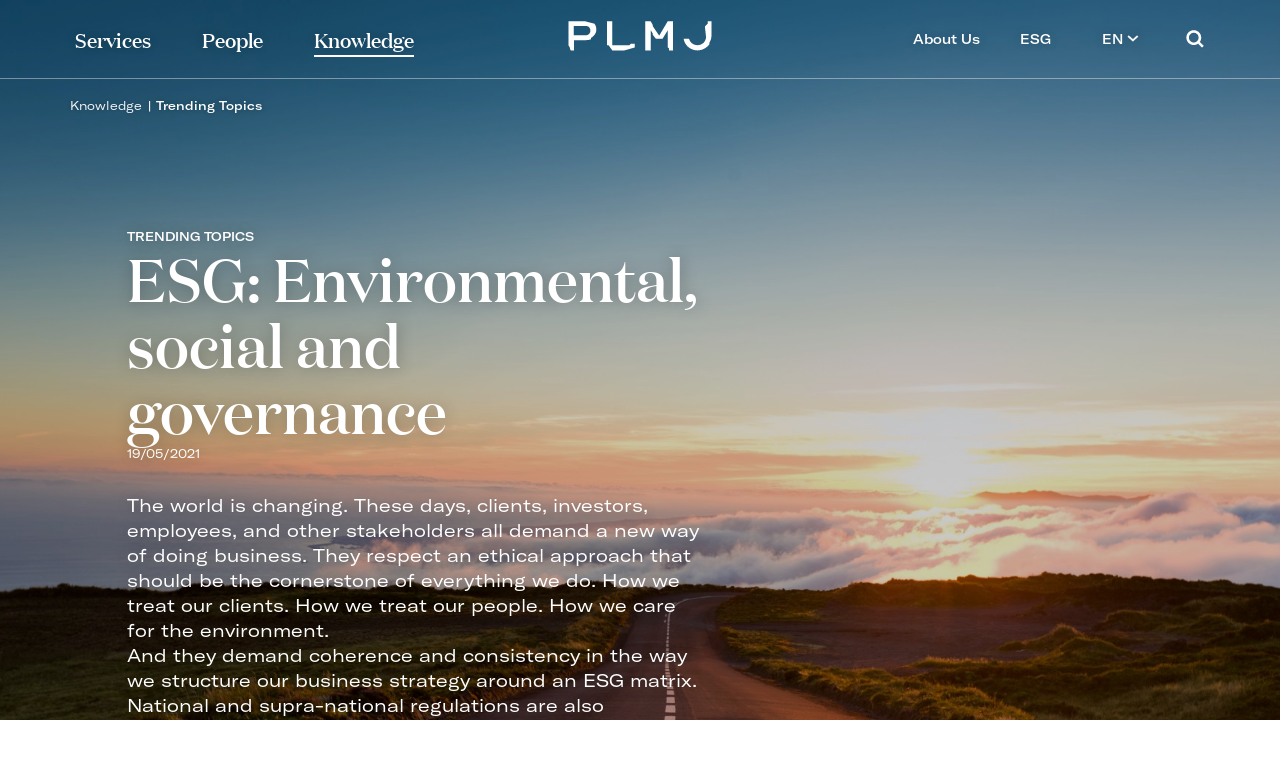

--- FILE ---
content_type: text/html; charset=utf-8
request_url: https://www.plmj.com/en/knowledge/trending-topics/ESG-Environmental-social-and-governance/31424/
body_size: 16425
content:
<!DOCTYPE html>
<html xmlns="http://www.w3.org/1999/xhtml" xmlns:og="http://opengraphprotocol.org/schema/" xmlns:fb="http://www.facebook.com/2008/fbml" version="XHTML+RDFa 1.0" xml:lang="en" isolang="en-US">
<head>
    
<meta http-equiv="Content-Type" content="text/html; charset=utf-8" lang="en-US">
<title>ESG: Environmental, social and governance - Knowledge - PLMJ Transformative legal experts</title>
<meta http-equiv="title" content="ESG: Environmental, social and governance - Knowledge - PLMJ Transformative legal experts">
<meta name="description" content="The world is changing. These days, clients, investors, employees, and other stakeholders all demand a new way of doing business. They respect an ethical approach that should be the cornerstone of...">
<meta name="keywords" content="ESG: Environmental, social and governance, Knowledge, PLMJ, law firm Portugal, top law firm portugal, law firm, law office portugal, lawfirm full service portugal, lawyers full service, top lawyers Lisbon, top lawyers portugal, best law firm Portugal, largest law firm Portugal, law, legal, Portugal, Lisbon, porto, faro, Coimbra">
<meta name="copyright" content="Copyright 2019 - 2026 © PLMJ Advogados, Sociedade Multidisciplinar, SP, RL. Created by Softway">
<meta name="language" content="en">
<meta name="viewport" content="width=device-width, initial-scale=1.0, maximum-scale=1, user-scalable=0">
<meta name="format-detection" content="telephone=no">
<meta http-equiv="X-UA-Compatible" content="IE=edge">
<meta name="theme-color" content="#ffffff">
<meta property="og:title" content="ESG: Environmental, social and governance - Knowledge - PLMJ Transformative legal experts">
<meta property="og:site_name" content="PLMJ Transformative legal experts">
<meta property="og:image" content="https://www.plmj.com/xms/img/1200x630/3fb3c/emM9VCZxPTkwJmZsdHJbXT0/L08zbS8tME0zWnJTbS9iblNKLU1KcnNiamtNS20vUFM3N2NwM1pyU20xenpMejZxeVZRdHp0ZGty.jpg">
<meta property="og:image:width" content="1200">
<meta property="og:image:height" content="630">
<meta property="og:url" content="https://www.plmj.com/en/knowledge/trending-topics/ESG-Environmental-social-and-governance/31424/">
<meta property="og:type" content="website">
<meta property="og:description" content="The world is changing. These days, clients, investors, employees, and other stakeholders all demand a new way of doing business. They respect an ethical approach that should be the cornerstone of...">
<link rel="apple-touch-icon" sizes="120x120" href="/apple-touch-icon.png">
<link rel="icon" type="image/png" href="/favicon-32x32.png" sizes="32x32">
<link rel="icon" type="image/png" href="/favicon-16x16.png" sizes="16x16">
<link rel="manifest" href="/site.webmanifest">
<link rel="mask-icon" href="/safari-pinned-tab.svg" color="#0065c2">
<meta name="msapplication-TileColor" content="#0065c2">
<link rel="shortcut icon" type="image/x-icon" href="/favicon.ico">
<link rel="image_src" href="https://www.plmj.com/xms/img/1200x630/3fb3c/emM9VCZxPTkwJmZsdHJbXT0/L08zbS8tME0zWnJTbS9iblNKLU1KcnNiamtNS20vUFM3N2NwM1pyU20xenpMejZxeVZRdHp0ZGty.jpg">
<link rel="canonical" href="https://www.plmj.com/en/knowledge/trending-topics/ESG-Environmental-social-and-governance/31424/">
<link rel="alternate" hreflang="pt" href="https://www.plmj.com/pt/conhecimento/trending-topics/ESG-Environmental-social-and-governance/31424/">
<link rel="alternate" hreflang="en" href="https://www.plmj.com/en/knowledge/trending-topics/ESG-Environmental-social-and-governance/31424/">

<!-- styles -->
<link rel="stylesheet" href="/assets/css/vendor.css?6e32d08"/>
<link rel="stylesheet" href="/assets/css/main.css?6e32d08"/>

<!-- Fonts -->


<!-- Google Tag Manager Head -->

<!-- Google Tag Manager -->
<script>(function(w,d,s,l,i){w[l]=w[l]||[];w[l].push({'gtm.start':
            new Date().getTime(),event:'gtm.js'});var f=d.getElementsByTagName(s)[0],
        j=d.createElement(s),dl=l!='dataLayer'?'&l='+l:'';j.async=true;j.src=
        'https://www.googletagmanager.com/gtm.js?id='+i+dl;f.parentNode.insertBefore(j,f);
    })(window,document,'script','dataLayer','GTM-P394NDP');</script>
<!-- End Google Tag Manager -->
</head>

<body class="no-touch details" data-control="body-offset" >


<!-- Google Tag Manager (noscript) -->
<noscript><iframe src="https://www.googletagmanager.com/ns.html?id=GTM-P394NDP"
                  height="0" width="0" style="display:none;visibility:hidden"></iframe></noscript>
<!-- End Google Tag Manager (noscript) -->


<div id="fw-main">

        
<div class="fixed-menu hidden-xs hidden-ms" data-fixed-header>
    <div class="container-fluid">
        <a class="navbar-brand" href="/en/">PLMJ</a>
        <div class="fixed-menu-container">
            
<div class="dropdown-hover-container" >
    <ul class="nav navbar-nav navbar-left">

        <li class=" dropdown">
            <div class="linkable hidden-xs hidden-ms"><a href="/en/services/" class="linkable-link nav-link" data-toggle="dropdown" aria-expanded="false">Services</a></div>
            <a href="/en/services/" class="linkable-link nav-link visible-xs visible-ms" data-toggle="dropdown" aria-expanded="false">Services</a>
                            <ul class="dropdown-menu dropdown-mainmenu dropdown-servicos">

                    <li class="dropdown-menu-item dropdown ">
                        <div class="linkable hidden-xs hidden-ms"><a href="/en/services/practice-areas/" class="linkable-link navsub-link" data-toggle="dropdown" aria-expanded="false">Practice Areas<span class="dropdown-icon"><svg width="7" height="11" viewBox="0 0 7 11" fill="currentColor" xmlns="http://www.w3.org/2000/svg"><path fill-rule="evenodd" clip-rule="evenodd" d="M3.66214 5.50006L0.252686 1.66442L1.7475 0.335693L6.33805 5.50006L1.7475 10.6644L0.252686 9.33569L3.66214 5.50006Z"/></svg></span></a></div>
                        <a href="/en/services/practice-areas/" class="linkable-link navsub-link visible-xs visible-ms">Practice Areas</a>
                        <ul class="dropdown-menu dropdown-submenu hidden-xs hidden-ms">
							                                <li class=""><a href="/en/services/practice-areas/Banking-and-Finance-Law-Practice-Areas-PLMJ-Lawyers/2887/">Banking and Finance</a></li>
							                                <li class=""><a href="/en/services/practice-areas/Capital-Markets-Practice-Areas-PLMJ-Lawyers/2896/">Capital Markets</a></li>
							                                <li class=""><a href="/en/services/practice-areas/Corporate-and-MA-Practice-Areas-PLMJ-Lawyers/2888/">Corporate M&amp;A</a></li>
							                                <li class=""><a href="/en/services/practice-areas/Dispute-Resolution-Practice-Areas-PLMJ-Lawyers/2890/">Dispute Resolution </a></li>
							                                <li class=""><a href="/en/services/practice-areas/Employment-and-Labour-Law-Practice-Areas-PLMJ-Lawyers/2900/">Employment and Labour</a></li>
							                                <li class=""><a href="/en/services/practice-areas/EU-Competition-Law-Practice-Areas-PLMJ-Lawyers/2889/">EU and Competition Law</a></li>
							                                <li class=""><a href="/en/services/practice-areas/Healthcare-Life-Sciences-and-Pharmaceutical-Law-Practice-Areas-PLMJ-Lawyers/2907/">Healthcare, Life Sciences &amp; Pharmaceuticals</a></li>
							                                <li class=""><a href="/en/services/practice-areas/Intellectual-Property-Law-Practice-Areas-PLMJ-Lawyers/2897/">Intellectual Property</a></li>
							                                <li class=""><a href="/en/services/practice-areas/Projects-and-Energy-Practice-Areas-PLMJ-Lawyers/2898/">Projects and Energy</a></li>
							                                <li class=""><a href="/en/services/practice-areas/Public-Law-Practice-Areas-PLMJ-Lawyers/2899/">Public Law</a></li>
							                                <li class=""><a href="/en/services/practice-areas/Real-Estate-and-Tourism-Law-Practice-Areas-PLMJ-Lawyers/2895/">Real Estate and Tourism</a></li>
							                                <li class=""><a href="/en/services/practice-areas/Responsible-Business-Practice-Areas-PLMJ-Lawyers/31350/">Responsible Business</a></li>
							                                <li class=""><a href="/en/services/practice-areas/Tax-Law-Practice-Areas-PLMJ-Lawyers/2893/">Tax</a></li>
							                                <li class=""><a href="/en/services/practice-areas/Technology-Media-and-Telecommunications-law-Practice-Areas-PLMJ-Lawyers/10979/">Technology, Media and Telecommunications</a></li>
							                        </ul>
                    </li>

                    <li class="dropdown-menu-item dropdown ">
                        <div class="linkable hidden-xs hidden-ms"><a href="/en/services/sectors/" class="linkable-link navsub-link" data-toggle="dropdown" aria-expanded="false">Sectors<span class="dropdown-icon"><svg width="7" height="11" viewBox="0 0 7 11" fill="currentColor" xmlns="http://www.w3.org/2000/svg"><path fill-rule="evenodd" clip-rule="evenodd" d="M3.66214 5.50006L0.252686 1.66442L1.7475 0.335693L6.33805 5.50006L1.7475 10.6644L0.252686 9.33569L3.66214 5.50006Z"/></svg></span></a></div>
                        <a href="/en/services/sectors/" class="linkable-link navsub-link visible-xs visible-ms">Sectors</a>
                        <ul class="dropdown-menu dropdown-submenu hidden-xs hidden-ms">
							                                <li class=""><a href="/en/services/sectors/Agribusiness-Sectors-PLMJ-Law-Firm/2963/">Agribusiness</a></li>
							                                <li class=""><a href="/en/services/sectors/Banking-and-financial-institutions-Sectors-PLMJ-Law-Firm/2957/">Banking and financial institutions</a></li>
							                                <li class=""><a href="/en/services/sectors/Distribution-and-retail-Sectors-PLMJ-Law-Firm/2965/">Distribution and retail</a></li>
							                                <li class=""><a href="/en/services/sectors/Energy-and-natural-resources-Sectors-PLMJ-Law-Firm/2949/">Energy and natural resources</a></li>
							                                <li class=""><a href="/en/services/sectors/Government-and-public-sector-Sectors-PLMJ-Law-Firm/30067/">Government and public sector</a></li>
							                                <li class=""><a href="/en/services/sectors/Healthcare-life-sciences-and-pharmaceuticals-Sectors-PLMJ-Law-Firm/2956/">Healthcare, life sciences and pharmaceuticals</a></li>
							                                <li class=""><a href="/en/services/sectors/Infrastructure-Sectors-PLMJ-Law-Firm/30068/">Infrastructure</a></li>
							                                <li class=""><a href="/en/services/sectors/Insurance-and-pension-funds-Sectors-PLMJ-Law-Firm/2966/">Insurance and pension funds</a></li>
							                                <li class=""><a href="/en/services/sectors/Manufacturing-Sectors-PLMJ-Law-Firm/30069/">Manufacturing</a></li>
							                                <li class=""><a href="/en/services/sectors/Mobility-transport-and-logistics-Sectors-PLMJ-Law-Firm/2954/">Mobility, transport and logistics</a></li>
							                                <li class=""><a href="/en/services/sectors/Real-estate-and-construction-Sectors-PLMJ-Law-Firm/2953/">Real estate and construction</a></li>
							                                <li class=""><a href="/en/services/sectors/Social-economy-Sectors-PLMJ-Law-Firm/30066/">Social economy</a></li>
							                                <li class=""><a href="/en/services/sectors/Sport-Sectors-PLMJ-Law-Firm/12325/">Sports</a></li>
							                                <li class=""><a href="/en/services/sectors/Tourism-and-leisure-PLMJ-Law-Firm/2952/">Tourism and leisure</a></li>
							                        </ul>
                    </li>

                    <li class="dropdown-menu-item dropdown ">
                        <div class="linkable hidden-xs hidden-ms"><a href="/en/services/desks/" class="linkable-link navsub-link" data-toggle="dropdown" aria-expanded="false">Desks<span class="dropdown-icon"><svg width="7" height="11" viewBox="0 0 7 11" fill="currentColor" xmlns="http://www.w3.org/2000/svg"><path fill-rule="evenodd" clip-rule="evenodd" d="M3.66214 5.50006L0.252686 1.66442L1.7475 0.335693L6.33805 5.50006L1.7475 10.6644L0.252686 9.33569L3.66214 5.50006Z"/></svg></span></a></div>
                        <a href="/en/services/desks/" class="linkable-link navsub-link visible-xs visible-ms">Desks</a>
                        <ul class="dropdown-menu dropdown-submenu">
							                                <li class=""><a href="/en/services/desks/Angola-Desk/13468/">Angola Desk</a></li>
							                                <li class=""><a href="/en/services/desks/French-Desk/21/">French Desk</a></li>
							                                <li class=""><a href="/en/services/desks/PLMJ-Lawyers-German-Desk/26/">German Desk</a></li>
							                                <li class=""><a href="/en/services/desks/Italian-Desk/13576/">Italian Desk</a></li>
							                                <li class=""><a href="/en/services/desks/Mozambique-Desk/13469/">Mozambique Desk</a></li>
							                        </ul>
                    </li>

                    						                            <li class="dropdown-menu-item">
                                <a href="https://www.buzzlegal.pt/en/" class="navsub-link" target="_blank">
                                    <span class="margin-right5">Buzz Legal</span>
                                    <i class="icon icon-external-link"></i>
                                </a>
                            </li>
						                    
                </ul>
                    </li>

        <li class=" dropdown">
           <div class="linkable hidden-xs hidden-ms"><a href="/en/people/" class="linkable-link nav-link" data-toggle="dropdown" aria-expanded="false"><span>People</span></a></div>
            <a href="/en/people/" class="linkable-link nav-link visible-xs visible-ms" data-toggle="dropdown" aria-expanded="false"><span>People</span></a>

                            <ul class="dropdown-menu dropdown-mainmenu dropdown-pessoas">
                    <li class="dropdown-content">
                        <div class="row no-gutter">

                                                            <div class="col-md-5 hidden-xs hidden-ms hidden-sm">
                                    <div class="pr-15">
                                        <div class="dropdown-title">Our people</div>

                                                                                    <p>Meticulous with what is. Nonconformist with what might be.</p>
                                        
                                                                                    <a href="https://www.plmj.com/en/people/" target="_self" class="btn btn-primary-outline sweep-right">
                                                <span>Meet the team</span>
                                            </a>
                                                                            </div>
                                </div>
                            
                            <div class="col-md-7">
                                <div class="pl-15">
                                    
<form action="/en/people/"
      method="get"
      class="form-search-filters filter-form"
>

    <div class="row no-gutter">
        <div class="col-md-12">
            <div class="margin-bottom20">
                <div class="form-group">
                    <div class="input-group">
                        <input type="text" name="f_kw" value="" class="form-control" placeholder="Search lawyer by name">
                        <div class="input-group-addon"><button><span class="icon icon-search"></span></button></div>
                    </div>
                </div>
            </div>
        </div>
        <div class="col-md-12">
            <ul class="letter-search">
                
                                            <li >
                            <a href="javascript:void(0)"
                               rel="a"
                               data-linkable-url="/en/people/?f_letter=a"
                            >a</a>
                        </li>
                    
                
                                            <li >
                            <a href="javascript:void(0)"
                               rel="b"
                               data-linkable-url="/en/people/?f_letter=b"
                            >b</a>
                        </li>
                    
                
                                            <li >
                            <a href="javascript:void(0)"
                               rel="c"
                               data-linkable-url="/en/people/?f_letter=c"
                            >c</a>
                        </li>
                    
                
                                            <li >
                            <a href="javascript:void(0)"
                               rel="d"
                               data-linkable-url="/en/people/?f_letter=d"
                            >d</a>
                        </li>
                    
                
                                            <li >
                            <a href="javascript:void(0)"
                               rel="e"
                               data-linkable-url="/en/people/?f_letter=e"
                            >e</a>
                        </li>
                    
                
                                            <li >
                            <a href="javascript:void(0)"
                               rel="f"
                               data-linkable-url="/en/people/?f_letter=f"
                            >f</a>
                        </li>
                    
                
                                            <li >
                            <a href="javascript:void(0)"
                               rel="g"
                               data-linkable-url="/en/people/?f_letter=g"
                            >g</a>
                        </li>
                    
                
                                            <li >
                            <a href="javascript:void(0)"
                               rel="h"
                               data-linkable-url="/en/people/?f_letter=h"
                            >h</a>
                        </li>
                    
                
                                            <li >
                            <a href="javascript:void(0)"
                               rel="i"
                               data-linkable-url="/en/people/?f_letter=i"
                            >i</a>
                        </li>
                    
                
                                            <li >
                            <a href="javascript:void(0)"
                               rel="j"
                               data-linkable-url="/en/people/?f_letter=j"
                            >j</a>
                        </li>
                    
                
                                            <li >
                            <a href="javascript:void(0)"
                               rel="k"
                               data-linkable-url="/en/people/?f_letter=k"
                            >k</a>
                        </li>
                    
                
                                            <li >
                            <a href="javascript:void(0)"
                               rel="l"
                               data-linkable-url="/en/people/?f_letter=l"
                            >l</a>
                        </li>
                    
                
                                            <li >
                            <a href="javascript:void(0)"
                               rel="m"
                               data-linkable-url="/en/people/?f_letter=m"
                            >m</a>
                        </li>
                    
                
                                            <li >
                            <a href="javascript:void(0)"
                               rel="n"
                               data-linkable-url="/en/people/?f_letter=n"
                            >n</a>
                        </li>
                    
                
                                            <li >
                            <a href="javascript:void(0)"
                               rel="o"
                               data-linkable-url="/en/people/?f_letter=o"
                            >o</a>
                        </li>
                    
                
                                            <li >
                            <a href="javascript:void(0)"
                               rel="p"
                               data-linkable-url="/en/people/?f_letter=p"
                            >p</a>
                        </li>
                    
                
                                            <li >
                            <a href="javascript:void(0)"
                               rel="q"
                               data-linkable-url="/en/people/?f_letter=q"
                            >q</a>
                        </li>
                    
                
                                            <li >
                            <a href="javascript:void(0)"
                               rel="r"
                               data-linkable-url="/en/people/?f_letter=r"
                            >r</a>
                        </li>
                    
                
                                            <li >
                            <a href="javascript:void(0)"
                               rel="s"
                               data-linkable-url="/en/people/?f_letter=s"
                            >s</a>
                        </li>
                    
                
                                            <li >
                            <a href="javascript:void(0)"
                               rel="t"
                               data-linkable-url="/en/people/?f_letter=t"
                            >t</a>
                        </li>
                    
                
                                            <li class="text-center">
                            <div>u</div>
                        </li>
                    
                
                                            <li >
                            <a href="javascript:void(0)"
                               rel="v"
                               data-linkable-url="/en/people/?f_letter=v"
                            >v</a>
                        </li>
                    
                
                                            <li >
                            <a href="javascript:void(0)"
                               rel="w"
                               data-linkable-url="/en/people/?f_letter=w"
                            >w</a>
                        </li>
                    
                
                                            <li class="text-center">
                            <div>x</div>
                        </li>
                    
                
                                            <li class="text-center">
                            <div>y</div>
                        </li>
                    
                
                                            <li >
                            <a href="javascript:void(0)"
                               rel="z"
                               data-linkable-url="/en/people/?f_letter=z"
                            >z</a>
                        </li>
                    
                            </ul>
        </div>
    </div>

    <input type="hidden" name="f_letter" value="">
</form>                                </div>
                            </div>
                            <div class="col-md-12 visible-xs visible-ms visible-sm hidden-md">
                                <a href="/en/people/" class="btn btn-primary-outline sweep-right"><span>Meet our team</span></a>
                            </div>
                        </div>
                    </li>
                </ul>
                    </li>

        <li class="active dropdown">
            <div class="linkable hidden-xs hidden-ms"><a href="/en/knowledge/" class="linkable-link nav-link" data-toggle="dropdown" aria-expanded="false"><span>Knowledge</span></a></div>
            <a href="/en/knowledge/" class="linkable-link nav-link visible-xs visible-ms" data-toggle="dropdown" aria-expanded="false"><span>Knowledge</span></a>

                            <ul class="dropdown-menu dropdown-mainmenu dropdown-conhecimento">
                    <li class="dropdown-content">
                        <div class="row no-gutter">
                            <div class="col-md-7">
                                <div class="row no-gutter">
                                    <div class="col-md-6">
                                        <div class="pr-15">
                                            <div class="dropdown-title">Insights</div>
                                            <ul>
                                                                                                    <li class="dropdown-menu-item "><a href="/en/knowledge/find/articles/" class="navsub-link">Articles</a></li>
                                                                                                    <li class="dropdown-menu-item "><a href="/en/knowledge/find/events/" class="navsub-link">Events</a></li>
                                                                                                    <li class="dropdown-menu-item "><a href="/en/knowledge/find/guides-and-manuals/" class="navsub-link">Guides and Manuals</a></li>
                                                                                                    <li class="dropdown-menu-item "><a href="/en/knowledge/find/informative-notes/" class="navsub-link">Informative Notes</a></li>
                                                                                                    <li class="dropdown-menu-item "><a href="/en/knowledge/find/interviews/" class="navsub-link">Interviews</a></li>
                                                                                                    <li class="dropdown-menu-item "><a href="/en/knowledge/find/news/" class="navsub-link">News</a></li>
                                                                                                    <li class="dropdown-menu-item "><a href="/en/knowledge/find/podcasts/" class="navsub-link">Podcasts</a></li>
                                                                                                    <li class="dropdown-menu-item "><a href="/en/knowledge/find/videos/" class="navsub-link">Videos</a></li>
                                                
												                                                                                                            <li class="dropdown-menu-item">
                                                            <a href="https://thinktank.plmj.com/en/" class="navsub-link" target="_blank">
                                                                <span class="margin-right5">PLMJ Think Tank</span>
                                                                <i class="icon icon-external-link"></i>
                                                            </a>
                                                        </li>
                                                    												
                                            </ul>
                                        </div>
                                    </div>
                                    <div class="col-md-6">
                                        <div class="pr-15 pt-xs-20">
                                            <div class="dropdown-title">PLMJ Stream</div>
                                            <ul>
												                                                    <li class="dropdown-menu-item "><a href="/en/knowledge/find/thinkcast/" class="navsub-link">ThinkCast</a></li>
												                                                    <li class="dropdown-menu-item "><a href="/en/knowledge/find/program/" class="navsub-link">Program</a></li>
												
                                                                                                                                                            <li class="dropdown-menu-item">
                                                            <a href="https://www.fundacaoplmj.com/" class="navsub-link" target="_blank">
                                                                <span class="margin-right5">Funda&ccedil;&atilde;o PLMJ</span>
                                                                <i class="icon icon-external-link"></i>
                                                            </a>
                                                        </li>
                                                                                                                                                </ul>
                                        </div>
                                    </div>
                                    <div class="col-md-12">
                                        <a href="/en/knowledge/" class="btn btn-primary-outline sweep-right margin-top20"><span>See knowledge</span></a>
                                    </div>
                                </div>
                            </div>

                                                            <div class="col-md-5">
                                    <div class="pl-15">
                                        <div class="hidden-xs hidden-ms hidden-sm">
                                            <div class="dropdown-title">Keep up to date</div>

                                                                                            <p>Subscribe to PLMJ&rsquo;s newsletters to receive the most up-to-date legal insights and our invitations to exclusive events.</p>
                                                                                    </div>

                                                                                    <a href="https://www.plmj.com/en/knowledge/subscribe/" target="_self" class="btn btn-primary-outline sweep-right">
                                                <span>Newsletter Subscription</span>
                                            </a>
                                                                            </div>
                                </div>
                            
                        </div>
                    </li>
                </ul>
                    </li>

    </ul>
    <ul class="nav navbar-nav navbar-right">
        <li class=" dropdown">
            <div class="linkable hidden-xs hidden-ms"><a href="/en/about-us/" class="linkable-link nav-link" data-toggle="dropdown" aria-expanded="false"><span>About Us</span></a></div>
            <a href="/en/about-us/" class="linkable-link nav-link visible-xs visible-ms" data-toggle="dropdown" aria-expanded="false"><span>About Us</span></a>

                            <ul class="dropdown-menu dropdown-sobre">
                    <li class="dropdown-content">
                        <div class="row no-gutter">
                            <div class="col-md-6">
                                <div class="pr-15">
                                    <ul>
                                        <li class="dropdown-menu-item   hidden-submenu"><a href="/en/about-us/" class="navsub-link">About Us</a></li>
                                                                                    <li class="dropdown-menu-item "><a href="/en/about-us/manifesto/" class="navsub-link">Manifesto</a></li>
                                                                                    <li class="dropdown-menu-item "><a href="/en/about-us/awards-and-rankings/" class="navsub-link">Awards & Rankings</a></li>
                                                                                    <li class="dropdown-menu-item "><a href="/en/about-us/plmj-colab/" class="navsub-link">PLMJ Colab</a></li>
                                                                                    <li class="dropdown-menu-item "><a href="/en/about-us/talent/" class="navsub-link">Talent</a></li>
                                                                                    <li class="dropdown-menu-item "><a href="/en/about-us/contacts/" class="navsub-link">Contacts</a></li>
                                                                            </ul>
                                </div>
                            </div>

                                                            <div class="col-md-6">
                                    <div class="pl-15">
                                        <div class="hidden-xs hidden-ms hidden-sm">
                                            <div class="dropdown-title">We invest in talent</div>

                                                                                            <p>We are looking for people who aim to go further and face the future with confidence.</p>
                                                                                    </div>

                                                                                    <a href="https://www.plmj.com/en/about-us/talent/apply-now/" target="_self" class="btn btn-primary-outline sweep-right">
                                                <span>Apply here</span>
                                            </a>
                                                                            </div>
                                </div>
                            
                        </div>
                    </li>
                </ul>
            
        </li>
        <li class=" dropdown">
            <div class="linkable hidden-xs hidden-ms"><a href="/en/esg/" class="linkable-link nav-link" data-toggle="dropdown" aria-expanded="false"><span>ESG</span></a></div>
            <a href="/en/esg/" class="linkable-link nav-link visible-xs visible-ms" data-toggle="dropdown" aria-expanded="false"><span>ESG</span></a>

                            <ul class="dropdown-menu dropdown-esg">
                    <li class="dropdown-menu-item   hidden-submenu"><a href="/en/esg/" class="navsub-link">ESG</a></li>
                    <li class="dropdown-menu-item "><a href="/en/esg/sustainability-report/" class="navsub-link">Sustainability report</a></li>
                                            <li class="dropdown-menu-item "><a href="/en/esg/Our-people/31636/" class="navsub-link">Our people</a></li>
                                            <li class="dropdown-menu-item "><a href="/en/esg/Our-community/31637/" class="navsub-link">Our community</a></li>
                                            <li class="dropdown-menu-item "><a href="/en/esg/The-environment/31638/" class="navsub-link">The environment</a></li>
                                            <li class="dropdown-menu-item "><a href="/en/esg/Our-governance/31657/" class="navsub-link">Our governance</a></li>
                                   </ul>
            
        </li>
        <li class="nav-lang hidden-xs hidden-ms dropdown">

            <div class="linkable">
                                    <a href="javascript:void(0)" class="linkable-link nav-link" data-toggle="dropdown" aria-expanded="false">EN <i class="icon icon-angle"></i></a>
                            </div>

            <ul class="dropdown-menu dropdown-menu-small">
                                    <li class="dropdown-menu-item"><a href="/pt/conhecimento/trending-topics/ESG-Environmental-social-and-governance/31424/" class="navsub-link">PT</a></li>
                            </ul>

        </li>
        <li class="nav-search hidden-xs hidden-ms"><a href="javascript:void(0);" class="nav-link" data-toggle="modal" data-target="#modal-search" data-backdrop="static"><i class="icon icon-search"></i></a></li>
    </ul>
    <ul class="nav navbar-nav navbar-bottom visible-xs visible-ms">
        <li class="nav-lang">

                            <a href="/pt/conhecimento/trending-topics/ESG-Environmental-social-and-governance/31424/" class="nav-link ">PT</a>
                            <a href="/en/knowledge/trending-topics/ESG-Environmental-social-and-governance/31424/" class="nav-link active">EN</a>
            
        </li>
        <li class="nav-search">
            <form class="form-inline" method="get" action="/en/search-results/">
                <div class="form-group">
                    <div class="input-group">
                        <input type="text" name="f_kw" class="form-control" id="exampleInputAmount" placeholder="Keywords">
                        <div class="input-group-addon"><button><span class="icon icon-search"></span></button></div>
                    </div>
                </div>
            </form>
        </li>
    </ul>
</div>        </div>
    </div>
</div>

<header  class="header-white">
    <div class="header-max-width">
        <div class="full-menu">
            <div id="scroll">
                <div class="container-fluid" style="margin-bottom: 120px;">
                    
<div class="dropdown-hover-container" data-no-hover-dropdown>
    <ul class="nav navbar-nav navbar-left">

        <li class=" dropdown">
            <div class=" hidden-xs hidden-ms"><a href="/en/services/" class="linkable-link nav-link" data-toggle="dropdown" aria-expanded="false">Services</a></div>
            <a href="/en/services/" class="linkable-link nav-link visible-xs visible-ms" data-toggle="dropdown" aria-expanded="false">Services</a>
                            <ul class="dropdown-menu dropdown-mainmenu dropdown-servicos">

                    <li class="dropdown-menu-item dropdown ">
                        <div class=" hidden-xs hidden-ms"><a href="/en/services/practice-areas/" class="linkable-link navsub-link" data-toggle="dropdown" aria-expanded="false">Practice Areas<span class="dropdown-icon"><svg width="7" height="11" viewBox="0 0 7 11" fill="currentColor" xmlns="http://www.w3.org/2000/svg"><path fill-rule="evenodd" clip-rule="evenodd" d="M3.66214 5.50006L0.252686 1.66442L1.7475 0.335693L6.33805 5.50006L1.7475 10.6644L0.252686 9.33569L3.66214 5.50006Z"/></svg></span></a></div>
                        <a href="/en/services/practice-areas/" class="linkable-link navsub-link visible-xs visible-ms">Practice Areas</a>
                        <ul class="dropdown-menu dropdown-submenu hidden-xs hidden-ms">
							                                <li class=""><a href="/en/services/practice-areas/Banking-and-Finance-Law-Practice-Areas-PLMJ-Lawyers/2887/">Banking and Finance</a></li>
							                                <li class=""><a href="/en/services/practice-areas/Capital-Markets-Practice-Areas-PLMJ-Lawyers/2896/">Capital Markets</a></li>
							                                <li class=""><a href="/en/services/practice-areas/Corporate-and-MA-Practice-Areas-PLMJ-Lawyers/2888/">Corporate M&amp;A</a></li>
							                                <li class=""><a href="/en/services/practice-areas/Dispute-Resolution-Practice-Areas-PLMJ-Lawyers/2890/">Dispute Resolution </a></li>
							                                <li class=""><a href="/en/services/practice-areas/Employment-and-Labour-Law-Practice-Areas-PLMJ-Lawyers/2900/">Employment and Labour</a></li>
							                                <li class=""><a href="/en/services/practice-areas/EU-Competition-Law-Practice-Areas-PLMJ-Lawyers/2889/">EU and Competition Law</a></li>
							                                <li class=""><a href="/en/services/practice-areas/Healthcare-Life-Sciences-and-Pharmaceutical-Law-Practice-Areas-PLMJ-Lawyers/2907/">Healthcare, Life Sciences &amp; Pharmaceuticals</a></li>
							                                <li class=""><a href="/en/services/practice-areas/Intellectual-Property-Law-Practice-Areas-PLMJ-Lawyers/2897/">Intellectual Property</a></li>
							                                <li class=""><a href="/en/services/practice-areas/Projects-and-Energy-Practice-Areas-PLMJ-Lawyers/2898/">Projects and Energy</a></li>
							                                <li class=""><a href="/en/services/practice-areas/Public-Law-Practice-Areas-PLMJ-Lawyers/2899/">Public Law</a></li>
							                                <li class=""><a href="/en/services/practice-areas/Real-Estate-and-Tourism-Law-Practice-Areas-PLMJ-Lawyers/2895/">Real Estate and Tourism</a></li>
							                                <li class=""><a href="/en/services/practice-areas/Responsible-Business-Practice-Areas-PLMJ-Lawyers/31350/">Responsible Business</a></li>
							                                <li class=""><a href="/en/services/practice-areas/Tax-Law-Practice-Areas-PLMJ-Lawyers/2893/">Tax</a></li>
							                                <li class=""><a href="/en/services/practice-areas/Technology-Media-and-Telecommunications-law-Practice-Areas-PLMJ-Lawyers/10979/">Technology, Media and Telecommunications</a></li>
							                        </ul>
                    </li>

                    <li class="dropdown-menu-item dropdown ">
                        <div class=" hidden-xs hidden-ms"><a href="/en/services/sectors/" class="linkable-link navsub-link" data-toggle="dropdown" aria-expanded="false">Sectors<span class="dropdown-icon"><svg width="7" height="11" viewBox="0 0 7 11" fill="currentColor" xmlns="http://www.w3.org/2000/svg"><path fill-rule="evenodd" clip-rule="evenodd" d="M3.66214 5.50006L0.252686 1.66442L1.7475 0.335693L6.33805 5.50006L1.7475 10.6644L0.252686 9.33569L3.66214 5.50006Z"/></svg></span></a></div>
                        <a href="/en/services/sectors/" class="linkable-link navsub-link visible-xs visible-ms">Sectors</a>
                        <ul class="dropdown-menu dropdown-submenu hidden-xs hidden-ms">
							                                <li class=""><a href="/en/services/sectors/Agribusiness-Sectors-PLMJ-Law-Firm/2963/">Agribusiness</a></li>
							                                <li class=""><a href="/en/services/sectors/Banking-and-financial-institutions-Sectors-PLMJ-Law-Firm/2957/">Banking and financial institutions</a></li>
							                                <li class=""><a href="/en/services/sectors/Distribution-and-retail-Sectors-PLMJ-Law-Firm/2965/">Distribution and retail</a></li>
							                                <li class=""><a href="/en/services/sectors/Energy-and-natural-resources-Sectors-PLMJ-Law-Firm/2949/">Energy and natural resources</a></li>
							                                <li class=""><a href="/en/services/sectors/Government-and-public-sector-Sectors-PLMJ-Law-Firm/30067/">Government and public sector</a></li>
							                                <li class=""><a href="/en/services/sectors/Healthcare-life-sciences-and-pharmaceuticals-Sectors-PLMJ-Law-Firm/2956/">Healthcare, life sciences and pharmaceuticals</a></li>
							                                <li class=""><a href="/en/services/sectors/Infrastructure-Sectors-PLMJ-Law-Firm/30068/">Infrastructure</a></li>
							                                <li class=""><a href="/en/services/sectors/Insurance-and-pension-funds-Sectors-PLMJ-Law-Firm/2966/">Insurance and pension funds</a></li>
							                                <li class=""><a href="/en/services/sectors/Manufacturing-Sectors-PLMJ-Law-Firm/30069/">Manufacturing</a></li>
							                                <li class=""><a href="/en/services/sectors/Mobility-transport-and-logistics-Sectors-PLMJ-Law-Firm/2954/">Mobility, transport and logistics</a></li>
							                                <li class=""><a href="/en/services/sectors/Real-estate-and-construction-Sectors-PLMJ-Law-Firm/2953/">Real estate and construction</a></li>
							                                <li class=""><a href="/en/services/sectors/Social-economy-Sectors-PLMJ-Law-Firm/30066/">Social economy</a></li>
							                                <li class=""><a href="/en/services/sectors/Sport-Sectors-PLMJ-Law-Firm/12325/">Sports</a></li>
							                                <li class=""><a href="/en/services/sectors/Tourism-and-leisure-PLMJ-Law-Firm/2952/">Tourism and leisure</a></li>
							                        </ul>
                    </li>

                    <li class="dropdown-menu-item dropdown ">
                        <div class=" hidden-xs hidden-ms"><a href="/en/services/desks/" class="linkable-link navsub-link" data-toggle="dropdown" aria-expanded="false">Desks<span class="dropdown-icon"><svg width="7" height="11" viewBox="0 0 7 11" fill="currentColor" xmlns="http://www.w3.org/2000/svg"><path fill-rule="evenodd" clip-rule="evenodd" d="M3.66214 5.50006L0.252686 1.66442L1.7475 0.335693L6.33805 5.50006L1.7475 10.6644L0.252686 9.33569L3.66214 5.50006Z"/></svg></span></a></div>
                        <a href="/en/services/desks/" class="linkable-link navsub-link visible-xs visible-ms">Desks</a>
                        <ul class="dropdown-menu dropdown-submenu">
							                                <li class=""><a href="/en/services/desks/Angola-Desk/13468/">Angola Desk</a></li>
							                                <li class=""><a href="/en/services/desks/French-Desk/21/">French Desk</a></li>
							                                <li class=""><a href="/en/services/desks/PLMJ-Lawyers-German-Desk/26/">German Desk</a></li>
							                                <li class=""><a href="/en/services/desks/Italian-Desk/13576/">Italian Desk</a></li>
							                                <li class=""><a href="/en/services/desks/Mozambique-Desk/13469/">Mozambique Desk</a></li>
							                        </ul>
                    </li>

                    						                            <li class="dropdown-menu-item">
                                <a href="https://www.buzzlegal.pt/en/" class="navsub-link" target="_blank">
                                    <span class="margin-right5">Buzz Legal</span>
                                    <i class="icon icon-external-link"></i>
                                </a>
                            </li>
						                    
                </ul>
                    </li>

        <li class=" dropdown">
           <div class=" hidden-xs hidden-ms"><a href="/en/people/" class="linkable-link nav-link" data-toggle="dropdown" aria-expanded="false"><span>People</span></a></div>
            <a href="/en/people/" class="linkable-link nav-link visible-xs visible-ms" data-toggle="dropdown" aria-expanded="false"><span>People</span></a>

                            <ul class="dropdown-menu dropdown-mainmenu dropdown-pessoas">
                    <li class="dropdown-content">
                        <div class="row no-gutter">

                                                            <div class="col-md-5 hidden-xs hidden-ms hidden-sm">
                                    <div class="pr-15">
                                        <div class="dropdown-title">Our people</div>

                                                                                    <p>Meticulous with what is. Nonconformist with what might be.</p>
                                        
                                                                                    <a href="https://www.plmj.com/en/people/" target="_self" class="btn btn-primary-outline sweep-right">
                                                <span>Meet the team</span>
                                            </a>
                                                                            </div>
                                </div>
                            
                            <div class="col-md-7">
                                <div class="pl-15">
                                    
<form action="/en/people/"
      method="get"
      class="form-search-filters filter-form"
>

    <div class="row no-gutter">
        <div class="col-md-12">
            <div class="margin-bottom20">
                <div class="form-group">
                    <div class="input-group">
                        <input type="text" name="f_kw" value="" class="form-control" placeholder="Search lawyer by name">
                        <div class="input-group-addon"><button><span class="icon icon-search"></span></button></div>
                    </div>
                </div>
            </div>
        </div>
        <div class="col-md-12">
            <ul class="letter-search">
                
                                            <li >
                            <a href="javascript:void(0)"
                               rel="a"
                               data-linkable-url="/en/people/?f_letter=a"
                            >a</a>
                        </li>
                    
                
                                            <li >
                            <a href="javascript:void(0)"
                               rel="b"
                               data-linkable-url="/en/people/?f_letter=b"
                            >b</a>
                        </li>
                    
                
                                            <li >
                            <a href="javascript:void(0)"
                               rel="c"
                               data-linkable-url="/en/people/?f_letter=c"
                            >c</a>
                        </li>
                    
                
                                            <li >
                            <a href="javascript:void(0)"
                               rel="d"
                               data-linkable-url="/en/people/?f_letter=d"
                            >d</a>
                        </li>
                    
                
                                            <li >
                            <a href="javascript:void(0)"
                               rel="e"
                               data-linkable-url="/en/people/?f_letter=e"
                            >e</a>
                        </li>
                    
                
                                            <li >
                            <a href="javascript:void(0)"
                               rel="f"
                               data-linkable-url="/en/people/?f_letter=f"
                            >f</a>
                        </li>
                    
                
                                            <li >
                            <a href="javascript:void(0)"
                               rel="g"
                               data-linkable-url="/en/people/?f_letter=g"
                            >g</a>
                        </li>
                    
                
                                            <li >
                            <a href="javascript:void(0)"
                               rel="h"
                               data-linkable-url="/en/people/?f_letter=h"
                            >h</a>
                        </li>
                    
                
                                            <li >
                            <a href="javascript:void(0)"
                               rel="i"
                               data-linkable-url="/en/people/?f_letter=i"
                            >i</a>
                        </li>
                    
                
                                            <li >
                            <a href="javascript:void(0)"
                               rel="j"
                               data-linkable-url="/en/people/?f_letter=j"
                            >j</a>
                        </li>
                    
                
                                            <li >
                            <a href="javascript:void(0)"
                               rel="k"
                               data-linkable-url="/en/people/?f_letter=k"
                            >k</a>
                        </li>
                    
                
                                            <li >
                            <a href="javascript:void(0)"
                               rel="l"
                               data-linkable-url="/en/people/?f_letter=l"
                            >l</a>
                        </li>
                    
                
                                            <li >
                            <a href="javascript:void(0)"
                               rel="m"
                               data-linkable-url="/en/people/?f_letter=m"
                            >m</a>
                        </li>
                    
                
                                            <li >
                            <a href="javascript:void(0)"
                               rel="n"
                               data-linkable-url="/en/people/?f_letter=n"
                            >n</a>
                        </li>
                    
                
                                            <li >
                            <a href="javascript:void(0)"
                               rel="o"
                               data-linkable-url="/en/people/?f_letter=o"
                            >o</a>
                        </li>
                    
                
                                            <li >
                            <a href="javascript:void(0)"
                               rel="p"
                               data-linkable-url="/en/people/?f_letter=p"
                            >p</a>
                        </li>
                    
                
                                            <li >
                            <a href="javascript:void(0)"
                               rel="q"
                               data-linkable-url="/en/people/?f_letter=q"
                            >q</a>
                        </li>
                    
                
                                            <li >
                            <a href="javascript:void(0)"
                               rel="r"
                               data-linkable-url="/en/people/?f_letter=r"
                            >r</a>
                        </li>
                    
                
                                            <li >
                            <a href="javascript:void(0)"
                               rel="s"
                               data-linkable-url="/en/people/?f_letter=s"
                            >s</a>
                        </li>
                    
                
                                            <li >
                            <a href="javascript:void(0)"
                               rel="t"
                               data-linkable-url="/en/people/?f_letter=t"
                            >t</a>
                        </li>
                    
                
                                            <li class="text-center">
                            <div>u</div>
                        </li>
                    
                
                                            <li >
                            <a href="javascript:void(0)"
                               rel="v"
                               data-linkable-url="/en/people/?f_letter=v"
                            >v</a>
                        </li>
                    
                
                                            <li >
                            <a href="javascript:void(0)"
                               rel="w"
                               data-linkable-url="/en/people/?f_letter=w"
                            >w</a>
                        </li>
                    
                
                                            <li class="text-center">
                            <div>x</div>
                        </li>
                    
                
                                            <li class="text-center">
                            <div>y</div>
                        </li>
                    
                
                                            <li >
                            <a href="javascript:void(0)"
                               rel="z"
                               data-linkable-url="/en/people/?f_letter=z"
                            >z</a>
                        </li>
                    
                            </ul>
        </div>
    </div>

    <input type="hidden" name="f_letter" value="">
</form>                                </div>
                            </div>
                            <div class="col-md-12 visible-xs visible-ms visible-sm hidden-md">
                                <a href="/en/people/" class="btn btn-primary-outline sweep-right"><span>Meet our team</span></a>
                            </div>
                        </div>
                    </li>
                </ul>
                    </li>

        <li class="active dropdown">
            <div class=" hidden-xs hidden-ms"><a href="/en/knowledge/" class="linkable-link nav-link" data-toggle="dropdown" aria-expanded="false"><span>Knowledge</span></a></div>
            <a href="/en/knowledge/" class="linkable-link nav-link visible-xs visible-ms" data-toggle="dropdown" aria-expanded="false"><span>Knowledge</span></a>

                            <ul class="dropdown-menu dropdown-mainmenu dropdown-conhecimento">
                    <li class="dropdown-content">
                        <div class="row no-gutter">
                            <div class="col-md-7">
                                <div class="row no-gutter">
                                    <div class="col-md-6">
                                        <div class="pr-15">
                                            <div class="dropdown-title">Insights</div>
                                            <ul>
                                                                                                    <li class="dropdown-menu-item "><a href="/en/knowledge/find/articles/" class="navsub-link">Articles</a></li>
                                                                                                    <li class="dropdown-menu-item "><a href="/en/knowledge/find/events/" class="navsub-link">Events</a></li>
                                                                                                    <li class="dropdown-menu-item "><a href="/en/knowledge/find/guides-and-manuals/" class="navsub-link">Guides and Manuals</a></li>
                                                                                                    <li class="dropdown-menu-item "><a href="/en/knowledge/find/informative-notes/" class="navsub-link">Informative Notes</a></li>
                                                                                                    <li class="dropdown-menu-item "><a href="/en/knowledge/find/interviews/" class="navsub-link">Interviews</a></li>
                                                                                                    <li class="dropdown-menu-item "><a href="/en/knowledge/find/news/" class="navsub-link">News</a></li>
                                                                                                    <li class="dropdown-menu-item "><a href="/en/knowledge/find/podcasts/" class="navsub-link">Podcasts</a></li>
                                                                                                    <li class="dropdown-menu-item "><a href="/en/knowledge/find/videos/" class="navsub-link">Videos</a></li>
                                                
												                                                                                                            <li class="dropdown-menu-item">
                                                            <a href="https://thinktank.plmj.com/en/" class="navsub-link" target="_blank">
                                                                <span class="margin-right5">PLMJ Think Tank</span>
                                                                <i class="icon icon-external-link"></i>
                                                            </a>
                                                        </li>
                                                    												
                                            </ul>
                                        </div>
                                    </div>
                                    <div class="col-md-6">
                                        <div class="pr-15 pt-xs-20">
                                            <div class="dropdown-title">PLMJ Stream</div>
                                            <ul>
												                                                    <li class="dropdown-menu-item "><a href="/en/knowledge/find/thinkcast/" class="navsub-link">ThinkCast</a></li>
												                                                    <li class="dropdown-menu-item "><a href="/en/knowledge/find/program/" class="navsub-link">Program</a></li>
												
                                                                                                                                                            <li class="dropdown-menu-item">
                                                            <a href="https://www.fundacaoplmj.com/" class="navsub-link" target="_blank">
                                                                <span class="margin-right5">Funda&ccedil;&atilde;o PLMJ</span>
                                                                <i class="icon icon-external-link"></i>
                                                            </a>
                                                        </li>
                                                                                                                                                </ul>
                                        </div>
                                    </div>
                                    <div class="col-md-12">
                                        <a href="/en/knowledge/" class="btn btn-primary-outline sweep-right margin-top20"><span>See knowledge</span></a>
                                    </div>
                                </div>
                            </div>

                                                            <div class="col-md-5">
                                    <div class="pl-15">
                                        <div class="hidden-xs hidden-ms hidden-sm">
                                            <div class="dropdown-title">Keep up to date</div>

                                                                                            <p>Subscribe to PLMJ&rsquo;s newsletters to receive the most up-to-date legal insights and our invitations to exclusive events.</p>
                                                                                    </div>

                                                                                    <a href="https://www.plmj.com/en/knowledge/subscribe/" target="_self" class="btn btn-primary-outline sweep-right">
                                                <span>Newsletter Subscription</span>
                                            </a>
                                                                            </div>
                                </div>
                            
                        </div>
                    </li>
                </ul>
                    </li>

    </ul>
    <ul class="nav navbar-nav navbar-right">
        <li class=" dropdown">
            <div class=" hidden-xs hidden-ms"><a href="/en/about-us/" class="linkable-link nav-link" data-toggle="dropdown" aria-expanded="false"><span>About Us</span></a></div>
            <a href="/en/about-us/" class="linkable-link nav-link visible-xs visible-ms" data-toggle="dropdown" aria-expanded="false"><span>About Us</span></a>

                            <ul class="dropdown-menu dropdown-sobre">
                    <li class="dropdown-content">
                        <div class="row no-gutter">
                            <div class="col-md-6">
                                <div class="pr-15">
                                    <ul>
                                        <li class="dropdown-menu-item   hidden-submenu"><a href="/en/about-us/" class="navsub-link">About Us</a></li>
                                                                                    <li class="dropdown-menu-item "><a href="/en/about-us/manifesto/" class="navsub-link">Manifesto</a></li>
                                                                                    <li class="dropdown-menu-item "><a href="/en/about-us/awards-and-rankings/" class="navsub-link">Awards & Rankings</a></li>
                                                                                    <li class="dropdown-menu-item "><a href="/en/about-us/plmj-colab/" class="navsub-link">PLMJ Colab</a></li>
                                                                                    <li class="dropdown-menu-item "><a href="/en/about-us/talent/" class="navsub-link">Talent</a></li>
                                                                                    <li class="dropdown-menu-item "><a href="/en/about-us/contacts/" class="navsub-link">Contacts</a></li>
                                                                            </ul>
                                </div>
                            </div>

                                                            <div class="col-md-6">
                                    <div class="pl-15">
                                        <div class="hidden-xs hidden-ms hidden-sm">
                                            <div class="dropdown-title">We invest in talent</div>

                                                                                            <p>We are looking for people who aim to go further and face the future with confidence.</p>
                                                                                    </div>

                                                                                    <a href="https://www.plmj.com/en/about-us/talent/apply-now/" target="_self" class="btn btn-primary-outline sweep-right">
                                                <span>Apply here</span>
                                            </a>
                                                                            </div>
                                </div>
                            
                        </div>
                    </li>
                </ul>
            
        </li>
        <li class=" dropdown">
            <div class=" hidden-xs hidden-ms"><a href="/en/esg/" class="linkable-link nav-link" data-toggle="dropdown" aria-expanded="false"><span>ESG</span></a></div>
            <a href="/en/esg/" class="linkable-link nav-link visible-xs visible-ms" data-toggle="dropdown" aria-expanded="false"><span>ESG</span></a>

                            <ul class="dropdown-menu dropdown-esg">
                    <li class="dropdown-menu-item   hidden-submenu"><a href="/en/esg/" class="navsub-link">ESG</a></li>
                    <li class="dropdown-menu-item "><a href="/en/esg/sustainability-report/" class="navsub-link">Sustainability report</a></li>
                                            <li class="dropdown-menu-item "><a href="/en/esg/Our-people/31636/" class="navsub-link">Our people</a></li>
                                            <li class="dropdown-menu-item "><a href="/en/esg/Our-community/31637/" class="navsub-link">Our community</a></li>
                                            <li class="dropdown-menu-item "><a href="/en/esg/The-environment/31638/" class="navsub-link">The environment</a></li>
                                            <li class="dropdown-menu-item "><a href="/en/esg/Our-governance/31657/" class="navsub-link">Our governance</a></li>
                                   </ul>
            
        </li>
        <li class="nav-lang hidden-xs hidden-ms dropdown">

            <div class="linkable">
                                    <a href="javascript:void(0)" class="linkable-link nav-link" data-toggle="dropdown" aria-expanded="false">EN <i class="icon icon-angle"></i></a>
                            </div>

            <ul class="dropdown-menu dropdown-menu-small">
                                    <li class="dropdown-menu-item"><a href="/pt/conhecimento/trending-topics/ESG-Environmental-social-and-governance/31424/" class="navsub-link">PT</a></li>
                            </ul>

        </li>
        <li class="nav-search hidden-xs hidden-ms"><a href="javascript:void(0);" class="nav-link" data-toggle="modal" data-target="#modal-search" data-backdrop="static"><i class="icon icon-search"></i></a></li>
    </ul>
    <ul class="nav navbar-nav navbar-bottom visible-xs visible-ms">
        <li class="nav-lang">

                            <a href="/pt/conhecimento/trending-topics/ESG-Environmental-social-and-governance/31424/" class="nav-link ">PT</a>
                            <a href="/en/knowledge/trending-topics/ESG-Environmental-social-and-governance/31424/" class="nav-link active">EN</a>
            
        </li>
        <li class="nav-search">
            <form class="form-inline" method="get" action="/en/search-results/">
                <div class="form-group">
                    <div class="input-group">
                        <input type="text" name="f_kw" class="form-control" id="exampleInputAmount" placeholder="Keywords">
                        <div class="input-group-addon"><button><span class="icon icon-search"></span></button></div>
                    </div>
                </div>
            </form>
        </li>
    </ul>
</div>                </div>
            </div>
        </div>

        <nav class="navbar">
            <div class="container-fluid">
                <div class="navbar-header">
                    <div id="nav-icon" class="navbar-toggle" data-target=".full-menu" aria-expanded="false">
                        <span></span>
                        <span></span>
                        <span></span>
                        <span></span>
                    </div>
                </div>

                <a class="navbar-brand" href="/en/">PLMJ</a>

                <div class="collapse navbar-collapse" id="bs-example-navbar-collapse-1">
                    
<div class="dropdown-hover-container" >
    <ul class="nav navbar-nav navbar-left">

        <li class=" dropdown">
            <div class="linkable hidden-xs hidden-ms"><a href="/en/services/" class="linkable-link nav-link" data-toggle="dropdown" aria-expanded="false">Services</a></div>
            <a href="/en/services/" class="linkable-link nav-link visible-xs visible-ms" data-toggle="dropdown" aria-expanded="false">Services</a>
                            <ul class="dropdown-menu dropdown-mainmenu dropdown-servicos">

                    <li class="dropdown-menu-item dropdown ">
                        <div class="linkable hidden-xs hidden-ms"><a href="/en/services/practice-areas/" class="linkable-link navsub-link" data-toggle="dropdown" aria-expanded="false">Practice Areas<span class="dropdown-icon"><svg width="7" height="11" viewBox="0 0 7 11" fill="currentColor" xmlns="http://www.w3.org/2000/svg"><path fill-rule="evenodd" clip-rule="evenodd" d="M3.66214 5.50006L0.252686 1.66442L1.7475 0.335693L6.33805 5.50006L1.7475 10.6644L0.252686 9.33569L3.66214 5.50006Z"/></svg></span></a></div>
                        <a href="/en/services/practice-areas/" class="linkable-link navsub-link visible-xs visible-ms">Practice Areas</a>
                        <ul class="dropdown-menu dropdown-submenu hidden-xs hidden-ms">
							                                <li class=""><a href="/en/services/practice-areas/Banking-and-Finance-Law-Practice-Areas-PLMJ-Lawyers/2887/">Banking and Finance</a></li>
							                                <li class=""><a href="/en/services/practice-areas/Capital-Markets-Practice-Areas-PLMJ-Lawyers/2896/">Capital Markets</a></li>
							                                <li class=""><a href="/en/services/practice-areas/Corporate-and-MA-Practice-Areas-PLMJ-Lawyers/2888/">Corporate M&amp;A</a></li>
							                                <li class=""><a href="/en/services/practice-areas/Dispute-Resolution-Practice-Areas-PLMJ-Lawyers/2890/">Dispute Resolution </a></li>
							                                <li class=""><a href="/en/services/practice-areas/Employment-and-Labour-Law-Practice-Areas-PLMJ-Lawyers/2900/">Employment and Labour</a></li>
							                                <li class=""><a href="/en/services/practice-areas/EU-Competition-Law-Practice-Areas-PLMJ-Lawyers/2889/">EU and Competition Law</a></li>
							                                <li class=""><a href="/en/services/practice-areas/Healthcare-Life-Sciences-and-Pharmaceutical-Law-Practice-Areas-PLMJ-Lawyers/2907/">Healthcare, Life Sciences &amp; Pharmaceuticals</a></li>
							                                <li class=""><a href="/en/services/practice-areas/Intellectual-Property-Law-Practice-Areas-PLMJ-Lawyers/2897/">Intellectual Property</a></li>
							                                <li class=""><a href="/en/services/practice-areas/Projects-and-Energy-Practice-Areas-PLMJ-Lawyers/2898/">Projects and Energy</a></li>
							                                <li class=""><a href="/en/services/practice-areas/Public-Law-Practice-Areas-PLMJ-Lawyers/2899/">Public Law</a></li>
							                                <li class=""><a href="/en/services/practice-areas/Real-Estate-and-Tourism-Law-Practice-Areas-PLMJ-Lawyers/2895/">Real Estate and Tourism</a></li>
							                                <li class=""><a href="/en/services/practice-areas/Responsible-Business-Practice-Areas-PLMJ-Lawyers/31350/">Responsible Business</a></li>
							                                <li class=""><a href="/en/services/practice-areas/Tax-Law-Practice-Areas-PLMJ-Lawyers/2893/">Tax</a></li>
							                                <li class=""><a href="/en/services/practice-areas/Technology-Media-and-Telecommunications-law-Practice-Areas-PLMJ-Lawyers/10979/">Technology, Media and Telecommunications</a></li>
							                        </ul>
                    </li>

                    <li class="dropdown-menu-item dropdown ">
                        <div class="linkable hidden-xs hidden-ms"><a href="/en/services/sectors/" class="linkable-link navsub-link" data-toggle="dropdown" aria-expanded="false">Sectors<span class="dropdown-icon"><svg width="7" height="11" viewBox="0 0 7 11" fill="currentColor" xmlns="http://www.w3.org/2000/svg"><path fill-rule="evenodd" clip-rule="evenodd" d="M3.66214 5.50006L0.252686 1.66442L1.7475 0.335693L6.33805 5.50006L1.7475 10.6644L0.252686 9.33569L3.66214 5.50006Z"/></svg></span></a></div>
                        <a href="/en/services/sectors/" class="linkable-link navsub-link visible-xs visible-ms">Sectors</a>
                        <ul class="dropdown-menu dropdown-submenu hidden-xs hidden-ms">
							                                <li class=""><a href="/en/services/sectors/Agribusiness-Sectors-PLMJ-Law-Firm/2963/">Agribusiness</a></li>
							                                <li class=""><a href="/en/services/sectors/Banking-and-financial-institutions-Sectors-PLMJ-Law-Firm/2957/">Banking and financial institutions</a></li>
							                                <li class=""><a href="/en/services/sectors/Distribution-and-retail-Sectors-PLMJ-Law-Firm/2965/">Distribution and retail</a></li>
							                                <li class=""><a href="/en/services/sectors/Energy-and-natural-resources-Sectors-PLMJ-Law-Firm/2949/">Energy and natural resources</a></li>
							                                <li class=""><a href="/en/services/sectors/Government-and-public-sector-Sectors-PLMJ-Law-Firm/30067/">Government and public sector</a></li>
							                                <li class=""><a href="/en/services/sectors/Healthcare-life-sciences-and-pharmaceuticals-Sectors-PLMJ-Law-Firm/2956/">Healthcare, life sciences and pharmaceuticals</a></li>
							                                <li class=""><a href="/en/services/sectors/Infrastructure-Sectors-PLMJ-Law-Firm/30068/">Infrastructure</a></li>
							                                <li class=""><a href="/en/services/sectors/Insurance-and-pension-funds-Sectors-PLMJ-Law-Firm/2966/">Insurance and pension funds</a></li>
							                                <li class=""><a href="/en/services/sectors/Manufacturing-Sectors-PLMJ-Law-Firm/30069/">Manufacturing</a></li>
							                                <li class=""><a href="/en/services/sectors/Mobility-transport-and-logistics-Sectors-PLMJ-Law-Firm/2954/">Mobility, transport and logistics</a></li>
							                                <li class=""><a href="/en/services/sectors/Real-estate-and-construction-Sectors-PLMJ-Law-Firm/2953/">Real estate and construction</a></li>
							                                <li class=""><a href="/en/services/sectors/Social-economy-Sectors-PLMJ-Law-Firm/30066/">Social economy</a></li>
							                                <li class=""><a href="/en/services/sectors/Sport-Sectors-PLMJ-Law-Firm/12325/">Sports</a></li>
							                                <li class=""><a href="/en/services/sectors/Tourism-and-leisure-PLMJ-Law-Firm/2952/">Tourism and leisure</a></li>
							                        </ul>
                    </li>

                    <li class="dropdown-menu-item dropdown ">
                        <div class="linkable hidden-xs hidden-ms"><a href="/en/services/desks/" class="linkable-link navsub-link" data-toggle="dropdown" aria-expanded="false">Desks<span class="dropdown-icon"><svg width="7" height="11" viewBox="0 0 7 11" fill="currentColor" xmlns="http://www.w3.org/2000/svg"><path fill-rule="evenodd" clip-rule="evenodd" d="M3.66214 5.50006L0.252686 1.66442L1.7475 0.335693L6.33805 5.50006L1.7475 10.6644L0.252686 9.33569L3.66214 5.50006Z"/></svg></span></a></div>
                        <a href="/en/services/desks/" class="linkable-link navsub-link visible-xs visible-ms">Desks</a>
                        <ul class="dropdown-menu dropdown-submenu">
							                                <li class=""><a href="/en/services/desks/Angola-Desk/13468/">Angola Desk</a></li>
							                                <li class=""><a href="/en/services/desks/French-Desk/21/">French Desk</a></li>
							                                <li class=""><a href="/en/services/desks/PLMJ-Lawyers-German-Desk/26/">German Desk</a></li>
							                                <li class=""><a href="/en/services/desks/Italian-Desk/13576/">Italian Desk</a></li>
							                                <li class=""><a href="/en/services/desks/Mozambique-Desk/13469/">Mozambique Desk</a></li>
							                        </ul>
                    </li>

                    						                            <li class="dropdown-menu-item">
                                <a href="https://www.buzzlegal.pt/en/" class="navsub-link" target="_blank">
                                    <span class="margin-right5">Buzz Legal</span>
                                    <i class="icon icon-external-link"></i>
                                </a>
                            </li>
						                    
                </ul>
                    </li>

        <li class=" dropdown">
           <div class="linkable hidden-xs hidden-ms"><a href="/en/people/" class="linkable-link nav-link" data-toggle="dropdown" aria-expanded="false"><span>People</span></a></div>
            <a href="/en/people/" class="linkable-link nav-link visible-xs visible-ms" data-toggle="dropdown" aria-expanded="false"><span>People</span></a>

                            <ul class="dropdown-menu dropdown-mainmenu dropdown-pessoas">
                    <li class="dropdown-content">
                        <div class="row no-gutter">

                                                            <div class="col-md-5 hidden-xs hidden-ms hidden-sm">
                                    <div class="pr-15">
                                        <div class="dropdown-title">Our people</div>

                                                                                    <p>Meticulous with what is. Nonconformist with what might be.</p>
                                        
                                                                                    <a href="https://www.plmj.com/en/people/" target="_self" class="btn btn-primary-outline sweep-right">
                                                <span>Meet the team</span>
                                            </a>
                                                                            </div>
                                </div>
                            
                            <div class="col-md-7">
                                <div class="pl-15">
                                    
<form action="/en/people/"
      method="get"
      class="form-search-filters filter-form"
>

    <div class="row no-gutter">
        <div class="col-md-12">
            <div class="margin-bottom20">
                <div class="form-group">
                    <div class="input-group">
                        <input type="text" name="f_kw" value="" class="form-control" placeholder="Search lawyer by name">
                        <div class="input-group-addon"><button><span class="icon icon-search"></span></button></div>
                    </div>
                </div>
            </div>
        </div>
        <div class="col-md-12">
            <ul class="letter-search">
                
                                            <li >
                            <a href="javascript:void(0)"
                               rel="a"
                               data-linkable-url="/en/people/?f_letter=a"
                            >a</a>
                        </li>
                    
                
                                            <li >
                            <a href="javascript:void(0)"
                               rel="b"
                               data-linkable-url="/en/people/?f_letter=b"
                            >b</a>
                        </li>
                    
                
                                            <li >
                            <a href="javascript:void(0)"
                               rel="c"
                               data-linkable-url="/en/people/?f_letter=c"
                            >c</a>
                        </li>
                    
                
                                            <li >
                            <a href="javascript:void(0)"
                               rel="d"
                               data-linkable-url="/en/people/?f_letter=d"
                            >d</a>
                        </li>
                    
                
                                            <li >
                            <a href="javascript:void(0)"
                               rel="e"
                               data-linkable-url="/en/people/?f_letter=e"
                            >e</a>
                        </li>
                    
                
                                            <li >
                            <a href="javascript:void(0)"
                               rel="f"
                               data-linkable-url="/en/people/?f_letter=f"
                            >f</a>
                        </li>
                    
                
                                            <li >
                            <a href="javascript:void(0)"
                               rel="g"
                               data-linkable-url="/en/people/?f_letter=g"
                            >g</a>
                        </li>
                    
                
                                            <li >
                            <a href="javascript:void(0)"
                               rel="h"
                               data-linkable-url="/en/people/?f_letter=h"
                            >h</a>
                        </li>
                    
                
                                            <li >
                            <a href="javascript:void(0)"
                               rel="i"
                               data-linkable-url="/en/people/?f_letter=i"
                            >i</a>
                        </li>
                    
                
                                            <li >
                            <a href="javascript:void(0)"
                               rel="j"
                               data-linkable-url="/en/people/?f_letter=j"
                            >j</a>
                        </li>
                    
                
                                            <li >
                            <a href="javascript:void(0)"
                               rel="k"
                               data-linkable-url="/en/people/?f_letter=k"
                            >k</a>
                        </li>
                    
                
                                            <li >
                            <a href="javascript:void(0)"
                               rel="l"
                               data-linkable-url="/en/people/?f_letter=l"
                            >l</a>
                        </li>
                    
                
                                            <li >
                            <a href="javascript:void(0)"
                               rel="m"
                               data-linkable-url="/en/people/?f_letter=m"
                            >m</a>
                        </li>
                    
                
                                            <li >
                            <a href="javascript:void(0)"
                               rel="n"
                               data-linkable-url="/en/people/?f_letter=n"
                            >n</a>
                        </li>
                    
                
                                            <li >
                            <a href="javascript:void(0)"
                               rel="o"
                               data-linkable-url="/en/people/?f_letter=o"
                            >o</a>
                        </li>
                    
                
                                            <li >
                            <a href="javascript:void(0)"
                               rel="p"
                               data-linkable-url="/en/people/?f_letter=p"
                            >p</a>
                        </li>
                    
                
                                            <li >
                            <a href="javascript:void(0)"
                               rel="q"
                               data-linkable-url="/en/people/?f_letter=q"
                            >q</a>
                        </li>
                    
                
                                            <li >
                            <a href="javascript:void(0)"
                               rel="r"
                               data-linkable-url="/en/people/?f_letter=r"
                            >r</a>
                        </li>
                    
                
                                            <li >
                            <a href="javascript:void(0)"
                               rel="s"
                               data-linkable-url="/en/people/?f_letter=s"
                            >s</a>
                        </li>
                    
                
                                            <li >
                            <a href="javascript:void(0)"
                               rel="t"
                               data-linkable-url="/en/people/?f_letter=t"
                            >t</a>
                        </li>
                    
                
                                            <li class="text-center">
                            <div>u</div>
                        </li>
                    
                
                                            <li >
                            <a href="javascript:void(0)"
                               rel="v"
                               data-linkable-url="/en/people/?f_letter=v"
                            >v</a>
                        </li>
                    
                
                                            <li >
                            <a href="javascript:void(0)"
                               rel="w"
                               data-linkable-url="/en/people/?f_letter=w"
                            >w</a>
                        </li>
                    
                
                                            <li class="text-center">
                            <div>x</div>
                        </li>
                    
                
                                            <li class="text-center">
                            <div>y</div>
                        </li>
                    
                
                                            <li >
                            <a href="javascript:void(0)"
                               rel="z"
                               data-linkable-url="/en/people/?f_letter=z"
                            >z</a>
                        </li>
                    
                            </ul>
        </div>
    </div>

    <input type="hidden" name="f_letter" value="">
</form>                                </div>
                            </div>
                            <div class="col-md-12 visible-xs visible-ms visible-sm hidden-md">
                                <a href="/en/people/" class="btn btn-primary-outline sweep-right"><span>Meet our team</span></a>
                            </div>
                        </div>
                    </li>
                </ul>
                    </li>

        <li class="active dropdown">
            <div class="linkable hidden-xs hidden-ms"><a href="/en/knowledge/" class="linkable-link nav-link" data-toggle="dropdown" aria-expanded="false"><span>Knowledge</span></a></div>
            <a href="/en/knowledge/" class="linkable-link nav-link visible-xs visible-ms" data-toggle="dropdown" aria-expanded="false"><span>Knowledge</span></a>

                            <ul class="dropdown-menu dropdown-mainmenu dropdown-conhecimento">
                    <li class="dropdown-content">
                        <div class="row no-gutter">
                            <div class="col-md-7">
                                <div class="row no-gutter">
                                    <div class="col-md-6">
                                        <div class="pr-15">
                                            <div class="dropdown-title">Insights</div>
                                            <ul>
                                                                                                    <li class="dropdown-menu-item "><a href="/en/knowledge/find/articles/" class="navsub-link">Articles</a></li>
                                                                                                    <li class="dropdown-menu-item "><a href="/en/knowledge/find/events/" class="navsub-link">Events</a></li>
                                                                                                    <li class="dropdown-menu-item "><a href="/en/knowledge/find/guides-and-manuals/" class="navsub-link">Guides and Manuals</a></li>
                                                                                                    <li class="dropdown-menu-item "><a href="/en/knowledge/find/informative-notes/" class="navsub-link">Informative Notes</a></li>
                                                                                                    <li class="dropdown-menu-item "><a href="/en/knowledge/find/interviews/" class="navsub-link">Interviews</a></li>
                                                                                                    <li class="dropdown-menu-item "><a href="/en/knowledge/find/news/" class="navsub-link">News</a></li>
                                                                                                    <li class="dropdown-menu-item "><a href="/en/knowledge/find/podcasts/" class="navsub-link">Podcasts</a></li>
                                                                                                    <li class="dropdown-menu-item "><a href="/en/knowledge/find/videos/" class="navsub-link">Videos</a></li>
                                                
												                                                                                                            <li class="dropdown-menu-item">
                                                            <a href="https://thinktank.plmj.com/en/" class="navsub-link" target="_blank">
                                                                <span class="margin-right5">PLMJ Think Tank</span>
                                                                <i class="icon icon-external-link"></i>
                                                            </a>
                                                        </li>
                                                    												
                                            </ul>
                                        </div>
                                    </div>
                                    <div class="col-md-6">
                                        <div class="pr-15 pt-xs-20">
                                            <div class="dropdown-title">PLMJ Stream</div>
                                            <ul>
												                                                    <li class="dropdown-menu-item "><a href="/en/knowledge/find/thinkcast/" class="navsub-link">ThinkCast</a></li>
												                                                    <li class="dropdown-menu-item "><a href="/en/knowledge/find/program/" class="navsub-link">Program</a></li>
												
                                                                                                                                                            <li class="dropdown-menu-item">
                                                            <a href="https://www.fundacaoplmj.com/" class="navsub-link" target="_blank">
                                                                <span class="margin-right5">Funda&ccedil;&atilde;o PLMJ</span>
                                                                <i class="icon icon-external-link"></i>
                                                            </a>
                                                        </li>
                                                                                                                                                </ul>
                                        </div>
                                    </div>
                                    <div class="col-md-12">
                                        <a href="/en/knowledge/" class="btn btn-primary-outline sweep-right margin-top20"><span>See knowledge</span></a>
                                    </div>
                                </div>
                            </div>

                                                            <div class="col-md-5">
                                    <div class="pl-15">
                                        <div class="hidden-xs hidden-ms hidden-sm">
                                            <div class="dropdown-title">Keep up to date</div>

                                                                                            <p>Subscribe to PLMJ&rsquo;s newsletters to receive the most up-to-date legal insights and our invitations to exclusive events.</p>
                                                                                    </div>

                                                                                    <a href="https://www.plmj.com/en/knowledge/subscribe/" target="_self" class="btn btn-primary-outline sweep-right">
                                                <span>Newsletter Subscription</span>
                                            </a>
                                                                            </div>
                                </div>
                            
                        </div>
                    </li>
                </ul>
                    </li>

    </ul>
    <ul class="nav navbar-nav navbar-right">
        <li class=" dropdown">
            <div class="linkable hidden-xs hidden-ms"><a href="/en/about-us/" class="linkable-link nav-link" data-toggle="dropdown" aria-expanded="false"><span>About Us</span></a></div>
            <a href="/en/about-us/" class="linkable-link nav-link visible-xs visible-ms" data-toggle="dropdown" aria-expanded="false"><span>About Us</span></a>

                            <ul class="dropdown-menu dropdown-sobre">
                    <li class="dropdown-content">
                        <div class="row no-gutter">
                            <div class="col-md-6">
                                <div class="pr-15">
                                    <ul>
                                        <li class="dropdown-menu-item   hidden-submenu"><a href="/en/about-us/" class="navsub-link">About Us</a></li>
                                                                                    <li class="dropdown-menu-item "><a href="/en/about-us/manifesto/" class="navsub-link">Manifesto</a></li>
                                                                                    <li class="dropdown-menu-item "><a href="/en/about-us/awards-and-rankings/" class="navsub-link">Awards & Rankings</a></li>
                                                                                    <li class="dropdown-menu-item "><a href="/en/about-us/plmj-colab/" class="navsub-link">PLMJ Colab</a></li>
                                                                                    <li class="dropdown-menu-item "><a href="/en/about-us/talent/" class="navsub-link">Talent</a></li>
                                                                                    <li class="dropdown-menu-item "><a href="/en/about-us/contacts/" class="navsub-link">Contacts</a></li>
                                                                            </ul>
                                </div>
                            </div>

                                                            <div class="col-md-6">
                                    <div class="pl-15">
                                        <div class="hidden-xs hidden-ms hidden-sm">
                                            <div class="dropdown-title">We invest in talent</div>

                                                                                            <p>We are looking for people who aim to go further and face the future with confidence.</p>
                                                                                    </div>

                                                                                    <a href="https://www.plmj.com/en/about-us/talent/apply-now/" target="_self" class="btn btn-primary-outline sweep-right">
                                                <span>Apply here</span>
                                            </a>
                                                                            </div>
                                </div>
                            
                        </div>
                    </li>
                </ul>
            
        </li>
        <li class=" dropdown">
            <div class="linkable hidden-xs hidden-ms"><a href="/en/esg/" class="linkable-link nav-link" data-toggle="dropdown" aria-expanded="false"><span>ESG</span></a></div>
            <a href="/en/esg/" class="linkable-link nav-link visible-xs visible-ms" data-toggle="dropdown" aria-expanded="false"><span>ESG</span></a>

                            <ul class="dropdown-menu dropdown-esg">
                    <li class="dropdown-menu-item   hidden-submenu"><a href="/en/esg/" class="navsub-link">ESG</a></li>
                    <li class="dropdown-menu-item "><a href="/en/esg/sustainability-report/" class="navsub-link">Sustainability report</a></li>
                                            <li class="dropdown-menu-item "><a href="/en/esg/Our-people/31636/" class="navsub-link">Our people</a></li>
                                            <li class="dropdown-menu-item "><a href="/en/esg/Our-community/31637/" class="navsub-link">Our community</a></li>
                                            <li class="dropdown-menu-item "><a href="/en/esg/The-environment/31638/" class="navsub-link">The environment</a></li>
                                            <li class="dropdown-menu-item "><a href="/en/esg/Our-governance/31657/" class="navsub-link">Our governance</a></li>
                                   </ul>
            
        </li>
        <li class="nav-lang hidden-xs hidden-ms dropdown">

            <div class="linkable">
                                    <a href="javascript:void(0)" class="linkable-link nav-link" data-toggle="dropdown" aria-expanded="false">EN <i class="icon icon-angle"></i></a>
                            </div>

            <ul class="dropdown-menu dropdown-menu-small">
                                    <li class="dropdown-menu-item"><a href="/pt/conhecimento/trending-topics/ESG-Environmental-social-and-governance/31424/" class="navsub-link">PT</a></li>
                            </ul>

        </li>
        <li class="nav-search hidden-xs hidden-ms"><a href="javascript:void(0);" class="nav-link" data-toggle="modal" data-target="#modal-search" data-backdrop="static"><i class="icon icon-search"></i></a></li>
    </ul>
    <ul class="nav navbar-nav navbar-bottom visible-xs visible-ms">
        <li class="nav-lang">

                            <a href="/pt/conhecimento/trending-topics/ESG-Environmental-social-and-governance/31424/" class="nav-link ">PT</a>
                            <a href="/en/knowledge/trending-topics/ESG-Environmental-social-and-governance/31424/" class="nav-link active">EN</a>
            
        </li>
        <li class="nav-search">
            <form class="form-inline" method="get" action="/en/search-results/">
                <div class="form-group">
                    <div class="input-group">
                        <input type="text" name="f_kw" class="form-control" id="exampleInputAmount" placeholder="Keywords">
                        <div class="input-group-addon"><button><span class="icon icon-search"></span></button></div>
                    </div>
                </div>
            </form>
        </li>
    </ul>
</div>                </div>

            </div>
        </nav>
    </div>
</header>
    

    <!--breadcrumb-->
    <div class="breadcrumb-container  hidden-xs hidden-ms">
        <div class="container-fluid">
            <ol class="breadcrumb">

                                                            <li><a href="/en/knowledge/">Knowledge</a></li>
                                    
                                                            <li class="active">Trending Topics</li>
                                    
            </ol>
        </div>
    </div>



<div id="HeaderParallax" class="bar bar-header bar-primary bar-photo bar-header-min-height ">
    <div class="parallax-photo photo " style="background-image: url('https://www.plmj.com/xms/img/1800x/5c5ca/cT05MCZmbHRyW109/L08zbS8tME0zWnJTbS9iblNKLU1KcnNiamtNS20vUFM3N2NwM1pyU20xenpMejZxeVZRdHp0ZGty.jpg')"></div>
    <div class="mask mask-header mask-conhecimento-highlights"></div>
    <div class="bar-gutter bar-gutter-header">
        <div class=" container-fluid">
            <div class="row d-flex d-flex-wrap safary-pseudo-width-0">
                <div class="col-md-7 col-sm-7 col-ms-7 col-xs-10 title-shadow">
                    <div class="margin-bottom30">
                                                    <h2 class="uppercase semi-bold small font-sans-serif margin0">Trending Topics</h2>
                                                <h1 class="h2 margin0 line-height-1">ESG: Environmental, social and governance</h1>
                                                    <small class="regular">
                                <span>19/05/2021</span>
                            </small>
                                            </div>
                    <div class="lead">The world is changing. These days, clients, investors, employees, and other stakeholders all demand a new way of doing business. They respect an ethical approach that should be the cornerstone of everything we do. How we treat our clients. How we treat our people. How we care for the environment. <br />
And they demand coherence and consistency in the way we structure our business strategy around an ESG matrix. National and supra-national regulations are also increasingly assertive in enforcing the principles and rules of conduct that should dictate the way businesses act. <br />
</div>
                </div>
                            </div>
        </div>
    </div>
</div>




<div class="bar bar-primary margin-bottom-half-gutter">
    <div class="bar-gutter">
        <div class="mask angle angle-left angle-bottom"></div>
        <div class="container-fluid">
            <div class="row large-gutter xms-text xms-text-primary">

                <div class="col-md-7">
                    <p>For decades, and with varying degrees of intensity, the debate pitted profit against a commitment to respectful business ethics, the environment, social impact, and transparent and responsible governance. Today, we know that, far from compromising profit-making with a commitment to sustainability, these principles are instead requirements to achieve results sustainably at various levels. Of course, these results include the one that also must drive organisations: financial results. We are all on the same side: profitable, consolidated and financially sustainable businesses, not despite this agenda, but because of it.</p>                </div>

                                <div class="col-md-5">
                    
<div class="margin-bottom10">
    <h3 class="h4 margin-bottom0 margin-top0">Downloads</h3>
</div>



    <a href="https://www.plmj.com/xms/files/00_Trending_Topics/NL_TT_Business_Ethics.pdf"
       target="_blank"
       class="link-pdf sweep-right sweep-white"
        
           data-sw-gtm-track
           data-sw-gtm-category="pdf"
           data-sw-gtm-action="click_pdf"
           data-sw-gtm-label="NL_TT_Business_Ethics.pdf|Business Ethics|/en/knowledge/trending-topics/ESG-Environmental-social-and-governance/31424/"
            >
        <span>
            <div class="icon icon-white icon-pdf"></div>
            <div class="link-pdf-text">
                <h6 class="margin-bottom0 margin-top0">Business Ethics</h6>
            </div>
        </span>
    </a>
    <a href="https://www.plmj.com/xms/files/NL_TT_Legal_due_diligence_and_human_rights.pdf"
       target="_blank"
       class="link-pdf sweep-right sweep-white"
        
           data-sw-gtm-track
           data-sw-gtm-category="pdf"
           data-sw-gtm-action="click_pdf"
           data-sw-gtm-label="NL_TT_Legal_due_diligence_and_human_rights.pdf|Legal due dilligence and Human Rights|/en/knowledge/trending-topics/ESG-Environmental-social-and-governance/31424/"
            >
        <span>
            <div class="icon icon-white icon-pdf"></div>
            <div class="link-pdf-text">
                <h6 class="margin-bottom0 margin-top0">Legal due dilligence and Human Rights</h6>
            </div>
        </span>
    </a>



                </div>
                
            </div>
        </div>
    </div>
</div>


<div class="bar">
    <div class="bar-gutter half-top half-bottom">
        <div class="container-fluid">
            <div class="row">
                <div class="col-md-12">
                    <div>

                        <h3 class="h4 margin0">Legal Insights ESG</h3>

                                                    
<a href="/en/knowledge/informative-notes/Sustainability-simplified-The-scope-of-the-Omnibus-proposals/33802/" class="thumbnail thumbnail-list">
    <div class="row no-gutter d-flex d-flex-wrap  safary-pseudo-width-0">
        <div class="col-md-9 col-sm-9 col-ms-8 col-xs-12">
            <div class="caption">
                <div class="thumbnail-title">
                    <div class="small-title">28/02/2025</div>
                    <h5 class="title"  data-aos="fade-slight-slide-up" data-aos-delay="0">Sustainability simplified? The scope of the Omnibus proposals</h5>
                </div>
            </div>
        </div>
        <div class="col-md-2 col-sm-2 col-ms-3 col-xs-6 relative">
            <div class="thumbnail-type">
                <div class="btn btn-block btn-primary-outline uppercase"><span>Informative Note</span></div>
            </div>
        </div>
        <div class="col-md-1 col-sm-1 col-ms-1 col-xs-6 text-right relative">
            <div class="thumbnail-icon"></div>
        </div>

    </div>
</a>
                                                    
<a href="/en/knowledge/informative-notes/Legal-due-diligence-and-human-rights-The-role-of-companies-and-MA-lawyers/31428/" class="thumbnail thumbnail-list">
    <div class="row no-gutter d-flex d-flex-wrap  safary-pseudo-width-0">
        <div class="col-md-9 col-sm-9 col-ms-8 col-xs-12">
            <div class="caption">
                <div class="thumbnail-title">
                    <div class="small-title">19/05/2021</div>
                    <h5 class="title"  data-aos="fade-slight-slide-up" data-aos-delay="100">Legal due diligence and human rights The role of companies and M&amp;A lawyers</h5>
                </div>
            </div>
        </div>
        <div class="col-md-2 col-sm-2 col-ms-3 col-xs-6 relative">
            <div class="thumbnail-type">
                <div class="btn btn-block btn-primary-outline uppercase"><span>Informative Note</span></div>
            </div>
        </div>
        <div class="col-md-1 col-sm-1 col-ms-1 col-xs-6 text-right relative">
            <div class="thumbnail-icon"></div>
        </div>

    </div>
</a>
                                                    
<a href="/en/knowledge/informative-notes/Business-Ethics-The-key-issues-surrounding-the-code-of-ethics/31427/" class="thumbnail thumbnail-list">
    <div class="row no-gutter d-flex d-flex-wrap  safary-pseudo-width-0">
        <div class="col-md-9 col-sm-9 col-ms-8 col-xs-12">
            <div class="caption">
                <div class="thumbnail-title">
                    <div class="small-title">19/05/2021</div>
                    <h5 class="title"  data-aos="fade-slight-slide-up" data-aos-delay="200">Business Ethics: The key issues surrounding the code of ethics</h5>
                </div>
            </div>
        </div>
        <div class="col-md-2 col-sm-2 col-ms-3 col-xs-6 relative">
            <div class="thumbnail-type">
                <div class="btn btn-block btn-primary-outline uppercase"><span>Informative Note</span></div>
            </div>
        </div>
        <div class="col-md-1 col-sm-1 col-ms-1 col-xs-6 text-right relative">
            <div class="thumbnail-icon"></div>
        </div>

    </div>
</a>
                        
                    </div>
                </div>
            </div>
        </div>
    </div>
</div>


<div class="bar">
    <div class="bar-gutter half-top half-bottom">
        <div class="container-fluid">
            <div class="row">
                <div class="col-md-12">
                    <div>

                        <h3 class="h4 margin0">Videos ESG</h3>

                                                    
<a href="/en/knowledge/videos/PLMJ-launches-Responsible-Business-practice/31426/" class="thumbnail thumbnail-list">
    <div class="row no-gutter d-flex d-flex-wrap  safary-pseudo-width-0">
        <div class="col-md-9 col-sm-8 col-ms-8 col-xs-12 d-flex align-item-center">
            <div class="caption w-100">
                <div class="thumbnail-title"  data-aos="fade-slight-slide-up" data-aos-delay="0">
                    <div class="small-title">19/05/2021</div>
                    <h5 class="title">PLMJ launches Responsible Business practice</h5>
                </div>
            </div>
        </div>
        <div class="col-md-2 col-sm-3 col-ms-3 col-xs-4 relative">
            <div class="thumbnail-photo video" style="background-image: url('https://www.plmj.com/xms/img/400x/fa6ef/cT05MCZmbHRyW109dXNt/L08zbS8tME0zWnJTbS9NM1pyU0ptc2tablpzam1zRE0tU2ptL2xhc3R6dGRrcg.jpg'); background-color: #fff;">
                <i class="icon icon-white icon-play"></i>
            </div>
        </div>
        <div class="col-md-1 col-sm-1 col-ms-1 col-xs-8 text-right relative">
            <div class="thumbnail-icon"></div>
        </div>
    </div>
</a>
                        
                    </div>
                </div>
            </div>
        </div>
    </div>
</div>


<div class="bar">
    <div class="bar-gutter half-top half-bottom">
        <div class="container-fluid">
            <div class="row">
                <div class="col-md-12">
                    <div class="panel-group panels-content" id="accordion" role="tablist" aria-multiselectable="true">

                        
                    </div>
                </div>
            </div>
        </div>
    </div>
</div>

<div class="bar">
    <div class="bar-gutter no-top half-bottom">
                    <div class="bar-gutter no-left no-right no-top half-bottom">
                <div class="container-fluid">
                    <div class="row margin-bottom30">
                        <div class="col-md-11">
                            <h3 class="margin0">Key Contacts</h3>
                        </div>
                    </div>

                    

<div class="row no-gutter related-people-slider">

        <div class="col-md-3 col-sm-3 col-ms-6 col-xs-6">
        <a href="/en/people/partners/bruno-ferreira/16617/" class="thumbnail thumbnail-pessoas">
            <div class="thumbnail-photo" style="background-image: url('https://www.plmj.com/xms/img/800x/678b8/cT05MCZmbHRyW109dXNt/L08zbS8tME0zWnJTbS95enNOU21talptc1VablptLzludUpqc3hTbm5TTW5aczlseGxzTlh2V3M2NlZoNlE1THR6dGRrcg.jpg');"></div>
            <div class="caption">
                <div class="thumbnail-title">
                    <div class="small-title">managing partner</div>
                    <h5 class="title">Bruno Ferreira</h5>
                </div>
            </div>
        </a>
    </div>
        <div class="col-md-3 col-sm-3 col-ms-6 col-xs-6">
        <a href="/en/people/partners/andre-figueiredo/10911/" class="thumbnail thumbnail-pessoas">
            <div class="thumbnail-photo" style="background-image: url('https://www.plmj.com/xms/img/800x/cbcab/cT05MCZmbHRyW109dXNt/L08zbS8tME0zWnJTbS95enNOU21talptc1VablptL1pKLW5Tc1RNcnVTTW5TLWpza0YzZHN6M3FaNXpWUXR6dGRrcg.jpg');"></div>
            <div class="caption">
                <div class="thumbnail-title">
                    <div class="small-title">Partner</div>
                    <h5 class="title">Andr&eacute; Figueiredo</h5>
                </div>
            </div>
        </a>
    </div>
        <div class="col-md-3 col-sm-3 col-ms-6 col-xs-6">
        <a href="/en/people/partners/rita-samoreno-gomes/204/" class="thumbnail thumbnail-pessoas">
            <div class="thumbnail-photo" style="background-image: url('https://www.plmj.com/xms/img/800x/ba094/cT05MCZmbHRyW109dXNt/L08zbS8tME0zWnJTbS95enNOU21talptc1VablptL2xNN1pzYVozam5TSmpzUGozU21zTlh2V3N6dnFoenlWNXR6dGRrcg.jpg');"></div>
            <div class="caption">
                <div class="thumbnail-title">
                    <div class="small-title">Partner</div>
                    <h5 class="title">Rita Samoreno Gomes</h5>
                </div>
            </div>
        </a>
    </div>
        <div class="col-md-3 col-sm-3 col-ms-6 col-xs-6">
        <a href="/en/people/partners/barbara-godinho-correia/128/" class="thumbnail thumbnail-pessoas">
            <div class="thumbnail-photo" style="background-image: url('https://www.plmj.com/xms/img/800x/1e9e9/cT05MCZmbHRyW109dXNt/L08zbS8tME0zWnJTbS95enNOU21talptc1VablptLzBabjBablpzcmotTUpSanNLam5uU01uWnNrRjNkc3ozcVpMUTZRdHp0ZGty.jpg');"></div>
            <div class="caption">
                <div class="thumbnail-title">
                    <div class="small-title">Partner</div>
                    <h5 class="title">B&aacute;rbara Godinho Correia</h5>
                </div>
            </div>
        </a>
    </div>
        <div class="col-md-3 col-sm-3 col-ms-6 col-xs-6">
        <a href="/en/people/partners/raquel-azevedo/3015/" class="thumbnail thumbnail-pessoas">
            <div class="thumbnail-photo" style="background-image: url('https://www.plmj.com/xms/img/800x/490cd/cT05MCZmbHRyW109dXNt/L08zbS8tME0zWnJTbS95enNOU21talptc1VablptL25aR3VTRnNaRVNEUy1qc2tGM2RzejNxWjVRNlZ0enRka3I.jpg');"></div>
            <div class="caption">
                <div class="thumbnail-title">
                    <div class="small-title">Partner</div>
                    <h5 class="title">Raquel Azevedo</h5>
                </div>
            </div>
        </a>
    </div>
    
</div>

<div class="row margin-top40 margin-top20-ms margin-top20-xs">
    <div class="col-md-6 col-sm-6 col-ms-8 col-xs-6">

        
    </div>
    <div class="col-md-6 col-sm-6 col-ms-6 col-xs-6">
    </div>
</div>


                </div>
            </div>
        

    </div>
</div>



        
<footer>

    <div class="bar bar-primary">
        <div class="bar-gutter no-bottom half-top">
            <div class="mask angle angle-left angle-bottom angle-footer"></div>
            <div class="container-fluid">
                <div class="footer-top">
                    <div class="row hidden-xs hidden-ms">

                        
                                                    <div class="col-md-3 col-sm-3 col-ms-6 col-xs-12">
                                <ul class="unstyled-list">
                                    <li class="footer-top-title"><a>Talent</a></li>
                                </ul>
                                <ul class="unstyled-list">
                                                                            <li><a href="https://www.plmj.com/en/about-us/talent/" >Choose PLMJ</a></li>
                                                                            <li><a href="https://www.plmj.com/en/about-us/talent/apply-now/" >Apply here</a></li>
                                                                    </ul>
                            </div>
                        
                        <div class="col-md-3 col-sm-4 col-ms-6 col-xs-12">
                            <ul class="unstyled-list">
                                <li class="footer-top-title"><a>Contacts</a></li>
                            </ul>
                            <ul class="unstyled-list">
                                <li><a href="/en/about-us/contacts/talk-to-us/">Talk to us</a></li>

                                                                    <li>
                                        <a href="tel:+351213197300" class="padding-bottom0 d-inline-block"
                                            
           data-sw-gtm-track
           data-sw-gtm-category="contact"
           data-sw-gtm-action="click_phone"
           data-sw-gtm-label="(+351) 213 197 300|footer|/en/knowledge/trending-topics/ESG-Environmental-social-and-governance/31424/"
        >
                                            (+351) 213 197 300                                        </a>
                                        <span class="phone-astrisk">*</span>
                                    </li>
                                
                                                                    <li>
                                        <a href="&#109;&#x61;&#105;&#108;&#116;&#x6f;&#x3a;&#x70;&#x6c;&#x6d;&#106;&#108;&#x61;&#x77;&#x40;&#x70;&#108;&#109;&#x6a;&#46;&#x70;&#116;?subject=PLMJ (en) Contacts - Geral"
                                            
           data-sw-gtm-track
           data-sw-gtm-category="contact"
           data-sw-gtm-action="click_email"
           data-sw-gtm-label="footer|/en/knowledge/trending-topics/ESG-Environmental-social-and-governance/31424/"
        >
                                            &#x70;&#x6c;&#x6d;&#106;&#x6c;&#x61;&#x77;&#x40;&#112;&#108;&#x6d;&#106;&#x2e;&#x70;&#116;                                        </a>
                                    </li>
                                
                                                                        <li>
                                            <div class="phone-message"><i>*</i><span>National landlines call</span></div>
                                        </li>
                                
                            </ul>
                        </div>

                                                    <div class="col-md-3 col-sm-2 col-ms-6 col-xs-12">
                                <ul class="unstyled-list">
                                    <li class="footer-top-title"><a>Social</a></li>
                                </ul>
                                <ul class="unstyled-list">
                                                                            <li>
                                            <a href="https://www.linkedin.com/company/plmj/"
                                               target="_blank"
                                               
           data-sw-gtm-track
           data-sw-gtm-category="social"
           data-sw-gtm-action="click_link"
           data-sw-gtm-label="https://www.linkedin.com/company/plmj/|footer|Linkedin|/en/knowledge/trending-topics/ESG-Environmental-social-and-governance/31424/"
                                                    >Linkedin</a>
                                        </li>
                                                                            <li>
                                            <a href="https://www.instagram.com/plmjlawfirm/"
                                               target="_blank"
                                               
           data-sw-gtm-track
           data-sw-gtm-category="social"
           data-sw-gtm-action="click_link"
           data-sw-gtm-label="https://www.instagram.com/plmjlawfirm/|footer|Instagram|/en/knowledge/trending-topics/ESG-Environmental-social-and-governance/31424/"
                                                    >Instagram</a>
                                        </li>
                                                                    </ul>
                            </div>
                        
                    </div>


                    <div class="row visible-xs visible-ms">
                        <div class="col-ms-8 col-xs-12">
                            <div class="panel-group panels-footer" id="accordion" role="tablist" aria-multiselectable="true">
                                                                    <div class="panel">
                                        <div class="panel-heading" role="tab" id="heading02">
                                            <h4 class="panel-title">
                                                <a role="button" data-toggle="collapse" data-parent="#accordion" href="#footer_collapse02" aria-expanded="true" aria-controls="collapse02">
                                                    Talent                                                </a>
                                            </h4>
                                        </div>
                                        <div id="footer_collapse02" class="panel-collapse collapse" role="tabpanel" aria-labelledby="heading02">
                                            <div class="panel-body">
                                                <ul class="unstyled-list">

                                                                                                            <li><a href="https://www.plmj.com/en/about-us/talent/" >Choose PLMJ</a></li>
                                                                                                            <li><a href="https://www.plmj.com/en/about-us/talent/apply-now/" >Apply here</a></li>
                                                    
                                                </ul>
                                            </div>
                                        </div>
                                    </div>
                                
                                <div class="panel">
                                    <div class="panel-heading" role="tab" id="heading03">
                                        <h4 class="panel-title">
                                            <a role="button" data-toggle="collapse" data-parent="#accordion" href="#footer_collapse03" aria-expanded="true" aria-controls="collapse03">
                                                Contacts                                            </a>
                                        </h4>
                                    </div>
                                    <div id="footer_collapse03" class="panel-collapse collapse" role="tabpanel" aria-labelledby="heading03">
                                        <div class="panel-body">
                                            <ul class="unstyled-list">
                                                <li><a href="/en/about-us/contacts/talk-to-us/">Talk to us</a></li>
                                                                                                    <li>
                                                        <a href="tel:+351213197300" class="padding-bottom0 d-inline-block"
                                                            
           data-sw-gtm-track
           data-sw-gtm-category="contact"
           data-sw-gtm-action="click_phone"
           data-sw-gtm-label="(+351) 213 197 300|footer|/en/knowledge/trending-topics/ESG-Environmental-social-and-governance/31424/"
        >
                                                            (+351) 213 197 300                                                        </a>
                                                        <span class="phone-astrisk">*</span>
                                                    </li>
                                                
                                                                                                    <li>
                                                        <a href="&#x6d;&#x61;&#x69;&#108;&#116;&#111;&#x3a;&#x70;&#108;&#109;&#106;&#x6c;&#97;&#119;&#x40;&#112;&#108;&#x6d;&#x6a;&#x2e;&#x70;&#x74;"
                                                            
           data-sw-gtm-track
           data-sw-gtm-category="contact"
           data-sw-gtm-action="click_email"
           data-sw-gtm-label="footer|/en/knowledge/trending-topics/ESG-Environmental-social-and-governance/31424/"
        >
                                                            &#112;&#x6c;&#x6d;&#106;&#x6c;&#x61;&#119;&#64;&#x70;&#x6c;&#109;&#x6a;&#x2e;&#112;&#116;                                                        </a>
                                                    </li>
                                                
                                                                                                    <li>
                                                        <div class="phone-message"><i>*</i><span>National landlines call</span></div>
                                                    </li>
                                                                                            </ul>
                                        </div>
                                    </div>
                                </div>

                                                                    <div class="panel">
                                        <div class="panel-heading" role="tab" id="heading04">
                                            <h4 class="panel-title">
                                                <a role="button" data-toggle="collapse" data-parent="#accordion" href="#footer_collapse04" aria-expanded="true" aria-controls="collapse04">
                                                    Social                                                </a>
                                            </h4>
                                        </div>
                                        <div id="footer_collapse04" class="panel-collapse collapse" role="tabpanel" aria-labelledby="heading04">
                                            <div class="panel-body">
                                                <ul class="unstyled-list">
                                                                                                            <li>
                                                            <a href="https://www.linkedin.com/company/plmj/"
                                                               target="_blank"
                                                                
           data-sw-gtm-track
           data-sw-gtm-category="social"
           data-sw-gtm-action="click_link"
           data-sw-gtm-label="https://www.linkedin.com/company/plmj/|footer|Linkedin|/en/knowledge/trending-topics/ESG-Environmental-social-and-governance/31424/"
                                                                    >Linkedin</a>
                                                        </li>
                                                                                                            <li>
                                                            <a href="https://www.instagram.com/plmjlawfirm/"
                                                               target="_blank"
                                                                
           data-sw-gtm-track
           data-sw-gtm-category="social"
           data-sw-gtm-action="click_link"
           data-sw-gtm-label="https://www.instagram.com/plmjlawfirm/|footer|Instagram|/en/knowledge/trending-topics/ESG-Environmental-social-and-governance/31424/"
                                                                    >Instagram</a>
                                                        </li>
                                                                                                    </ul>
                                            </div>
                                        </div>
                                    </div>
                                
                            </div>
                        </div>

                        
                    </div>
                </div>

                <div class="footer-bottom">
                    <ul class="unstyled-list inline-list">
                        <li class=""><a href="/en/terms-and-conditions/">Terms and Conditions</a></li>
                        <li class=""><a href="/en/privacy-policy/">Privacy Policy</a></li>
                        <li class=""><a href="/en/cookie-policy/">Cookie Policy</a></li>
                    </ul>
                </div>
            </div>
        </div>
    </div>

    <div class="bar">
        <div class="bar-gutter no-top half-bottom">
            <div class="container-fluid">
                <div class="copyright">
                    Copyright 2019 - 2026 © PLMJ Advogados, Sociedade Multidisciplinar, SP, RL.
                    Todos os direitos reservados. Developed by <a href="https://www.softway.net" target="_blank">SOFTWAY</a>.
                </div>
            </div>
        </div>
    </div>

</footer>
</div>

<!-- scripts -->
    <script src="/assets/js/vendor.js?6e32d08"></script>

    <script src="/assets/js/main.js?6e32d08"></script>

    <script src="/assets/js/languages/en.js?6e32d08"></script>

<div class="modal modal-white modal-search fade" id="modal-search" tabindex="-1" role="dialog">
    <div class="modal-dialog modal-full-width" role="document">
        <div class="modal-content">
            <div class="modal-header bar">
                <div class="bar-gutter no-top no-bottom half-left half-right">
                    <div class="container-fluid">
                        <button type="button" class="close" data-dismiss="modal" aria-label="Close"><span aria-hidden="true">&times;</span></button>
                        <div class="form-search">

                            <form action="/en/search-results/"
                                  class="filter-form"
                                  method="get"
                                  data-control="ajax-global-search"
                                  data-url="/calls/global-search/"
                                  data-target="#global-search-results-wrapper"
                                  data-input="*[name=f_kw]"
                                  data-context="#modal-search"
                                  data-more
                                  data-submit-form-on-search
                            >

                                <input type="hidden" name="lang" value="en">

                                <div class="form-group big">
                                    <div class="input-group">
                                        <input name="f_kw" type="text" id="global-search-form-kw" data-search-input class="form-control" placeholder="Keywords" autocomplete="off">
                                        <div class="input-group-addon">
											<div class="search-spinner" data-loading><img src="/images/icons/spinner-bars.svg" width="40" height="30"></div>
                                            <button type="submit" class=""><i class="icon icon-search"></i></button>
                                        </div>
                                    </div>
                                </div>

                            </form>

                        </div>
                    </div>
                </div>

            </div>
            <div class="modal-body">
                <div class="bar">
                    <div class="bar-gutter no-top no-bottom half-left half-right">
                        <div class="container-fluid">
                            <div class="modal-search-title">

                                <div data-show="success" style="display: none"><strong>Suggestions</strong> based on your search term:</div>
                                <div data-show="noresults" style="display: none" data-message data-default-message="We could not find what you are looking for."></div>
                            </div>
                        </div>
                    </div>
                </div>
                <div id="global-search-results-wrapper" style="opacity: 1;">
                </div>
            </div>
        </div>
    </div>
</div>



<!-- ie-notification -->
<div id="ie-compatibility-notification">
    <div class="ie-notification-container">
                    <strong>Please note, your browser is out of date.<br />
            </strong> For a good browsing experience we recommend using the latest version of Chrome, Firefox, Safari, Opera or Internet Explorer.
            </div>
</div>



<script>
	/* <![CDATA[ */var HeaderParallax=(function($){var $window=$(window),$headerPhoto=$('#HeaderParallax .parallax-photo'),$headerText=$('#HeaderParallax .parallax-text');var scrollPos,enableTextParallax=true;settings={};var init=function(options){$.extend(settings,options);if($headerText.length<=0){enableTextParallax=false;}
if($headerPhoto.length){$window.scroll(function(){scrollHeader();});}};var scrollHeader=function(){scrollPos=Math.min($(this).scrollTop(),$headerPhoto.height());if(enableTextParallax){$headerText.css({'top':(scrollPos/2.2)+"px",'opacity':1-(scrollPos/300),'-ms-filter':'progid:DXImageTransform.Microsoft.Alpha(Opacity='+1-(scrollPos/300)+')'});}
$headerPhoto.css({'background-position':'center calc( 50% + '+(scrollPos/1.5)+'px)'});};return{init:init,}})(jQuery);jQuery(document).ready(function(){HeaderParallax.init();});/* ]]> */</script>
<script>
    /* <![CDATA[ */$(function(){$('.related-people-slider').slick({dots:true,infinite:false,speed:300,slidesToShow:4,slidesToScroll:4,swipeToSlide:true,centerMode:false,responsive:[{breakpoint:1024,settings:{slidesToShow:3,slidesToScroll:3,}},{breakpoint:600,settings:{slidesToShow:2,slidesToScroll:2}},{breakpoint:480,settings:{slidesToShow:2,slidesToScroll:2}}]});})/* ]]> */</script>

<script>
    /* <![CDATA[ */$(function(){var $modal=$('#modal-search');$modal.on('shown.bs.modal',function(){$(this).find('[data-search-input]').focus();preventScroll();});$modal.on('hidden.bs.modal',function(){allowScroll();});});/* ]]> */</script>

</body>
</html>

--- FILE ---
content_type: image/svg+xml
request_url: https://www.plmj.com/images/icons/icon_arrow_left.svg
body_size: 274
content:
<svg width="100%" height="100%" viewBox="0 0 96 18" version="1.1" xmlns="http://www.w3.org/2000/svg" xml:space="preserve" style="fill-rule:evenodd;clip-rule:evenodd;stroke-linejoin:round;stroke-miterlimit:1.41421;"><path d="M5.692,10.357l4.952,5.521l-2.432,1.979l-7.183,-8.01l-0.885,-0.99l0.885,-0.989l7.183,-8.011l2.432,1.979l-4.952,5.521l90.165,0l0,3l-90.165,0Z"/></svg>

--- FILE ---
content_type: image/svg+xml
request_url: https://www.plmj.com/images/icons/icon_angle_white.svg
body_size: 270
content:
<svg width="100%" height="100%" viewBox="0 0 29 18" version="1.1" xmlns="http://www.w3.org/2000/svg" xml:space="preserve"  style="fill-rule:evenodd;clip-rule:evenodd;stroke-linejoin:round;stroke-miterlimit:1.41421;"><path d="M0.357,4.528l3.051,-3.749l10.823,9.708l10.824,-9.708l3.05,3.749l-12.349,11.073l-1.525,1.364l-1.525,-1.364l-12.349,-11.073Z" fill="#FFF"/></svg>

--- FILE ---
content_type: image/svg+xml
request_url: https://www.plmj.com/images/brand-white.svg
body_size: 1564
content:
<svg width="100%" height="100%" viewBox="0 0 426 89" version="1.1" xmlns="http://www.w3.org/2000/svg" xml:space="preserve" style="fill-rule:evenodd;clip-rule:evenodd;stroke-linejoin:round;stroke-miterlimit:1.41421;"><path d="M181.678,71.785l-50.827,0l0,-70.785l-16.007,0l0,70.784l4.812,0l11.195,15.453l36.221,0l30.24,-8.747l0,-11.296l-11.294,0l-4.34,4.591Zm-116.846,-37.921l0,0.001c-0.627,1.654 -1.528,3.104 -2.678,4.309c-1.152,1.206 -2.567,2.185 -4.205,2.909c-1.615,0.714 -3.47,1.076 -5.513,1.076l-35.728,0l0,-27.439l35.728,0c2.041,0 3.896,0.361 5.513,1.076c1.63,0.722 3.038,1.711 4.184,2.938c1.162,1.247 2.07,2.722 2.699,4.384c0.64,1.689 0.964,3.479 0.964,5.321c0,1.911 -0.324,3.736 -0.964,5.425Zm16.582,-19.575c-0.919,-2.239 -2.138,-4.348 -3.617,-6.278l-27.03,-6.989l-49.767,-0.022l0,71.5l4.584,7.662l0,3.378l2.21,3.697l9.212,0l0,-30.485l37.422,0c4.378,0 8.394,-0.749 11.936,-2.226c0.731,-0.304 1.238,-0.554 1.238,-0.554l0,-3.683c2.94,-1.779 10.325,-6.988 13.804,-14.728c1.387,-3.088 2.061,-6.578 2.061,-10.671c0,-3.702 -0.69,-7.269 -2.053,-10.6l0,-0.001Zm343.586,-13.289l-11.333,0l0,6.838l-8.202,8.707l3.436,30.945c-0.034,13.396 -11.391,24.294 -25.318,24.294c-11.946,0 -22.628,-8.127 -25.044,-19.328l-16.006,0l0.031,0.23c1.167,8.68 5.234,16.592 11.761,22.881c7.81,7.526 18.201,11.67 29.258,11.67c13.778,0 27.744,-7.297 35.581,-18.592l0.171,-0.298l-0.891,-3.329c4.126,-6.224 6.556,-13.707 6.556,-21.521l0,-42.497Zm-155.091,42.43l-19.132,-28.263l0,-3.742l-6.082,-10.425l-16.007,0l0,86.237l16.007,0l0,-60.338l6.082,10.164l0,3.842l9.248,11.551l20.026,0l15.099,-24.715l0,50.111l4.145,3.643l0,5.742l11.861,0l0,-86.237l-16.006,0l-25.241,42.43Z" fill="#FFF"/></svg>

--- FILE ---
content_type: application/javascript
request_url: https://www.plmj.com/assets/js/main.js?6e32d08
body_size: 29893
content:
function checkScrollToOpenFixedMenu(){$(window).scrollTop()>$("header").height()?$("body").addClass("open-fixmenu"):$("body").removeClass("open-fixmenu")}var SOFTWAY;function submitFormAndHandleResponse(i,t,a){"function"==typeof trackGoogleTagManager&&trackGoogleTagManager(t);var n=$(t);$.ajax({url:"/form/sw_captcha/",method:"POST",data:{"g-recaptcha-response":n.find('*[name="g-recaptcha-response"]').val()}}).done(function(t){n.append($('<input type="hidden" name="sw_captcha" value="'+t.sw_captcha+'">'));var e=new FormData(n.get(0));n.data("bootstrapValidator").disableSubmitButtons(!0),n.find('*[type="submit"]').text("..."),$.ajax({url:i,method:"POST",data:e,dataType:"json",processData:!1,contentType:!1}).done(function(t){n.find('*[type="submit"]').text("..."),"function"==typeof window.grecaptcha&&window.grecaptcha.reset(),t.debug&&console.log(t.debug);var e=n.find(".async-message");if(e.length&&t.msg){var i=$('<div class="alert"></div>');i.html(t.msg),i.attr("class","alert alert-"+t.msgType),i.show(),e.html(i)}else e.html("");"success"===t.msgType?(n.find(".show-error").hide(),n.find(".hide-error").show(),n.find(".hide-success").hide(),n.find(".show-success").show()):(n.find(".hide-success").show(),n.find(".show-success").hide(),n.find(".show-error").show(),n.find(".hide-error").hide()),"function"==typeof a&&(a(t),n.data("bootstrapValidator").disableSubmitButtons(!1)),t.redirect&&(window.location.href=t.redirect)})})}function scrollOnError(t){var e=$(t);setTimeout(function(){var t=e.find(".has-error");if(!t.length)return!1;scrollToElement(t,200)},100)}function preventScroll(){$("body").addClass("no-scroll").css("overflow","hidden")}function allowScroll(){$("body").removeClass("no-scroll").css("overflow","visible")}function closeMenu(){$("#nav-icon").removeClass("open"),$(".full-menu").removeClass("active");var t=$("header");t.length&&t.removeClass("open")}function openMenu(){$("#nav-icon").addClass("open"),$(".full-menu").addClass("active");var t=$("header");t.length&&t.addClass("open")}$(function(){var t=cssua.ua;t.ie&&parseInt(t.ie)<=8&&$("#ie-compatibility-notification").prependTo(document.body).css("display","block"),$("#nav-icon").sw_nav_icon(),checkScrollToOpenFixedMenu(),$(window).scroll(function(){checkScrollToOpenFixedMenu()}),$(".full-menu").find(".dropdown.active").each(function(){$(this).find('*[data-toggle="dropdown"].visible-xs').first().trigger("click")}),window.isTouchDevice()?($(".navbar .dropdown.linkable").each(function(){$(this).addClass("linkable-ignore")}),$(".fixed-menu .dropdown.linkable").each(function(){$(this).addClass("linkable-ignore")}),null!=navigator.userAgent.match(/iPad/i)&&$("body").removeClass("no-touch")):$("body").addClass("no-touch"),autosize($("textarea"))}),AOS.init({easing:"ease-in-out-sine",offset:30,delay:0,duration:350}),(SOFTWAY=SOFTWAY||{})["accordionslider-paged"]=function(){var i;return{init:function(t,e){(i=this).$element=$(t),i.data=e,i.$element.find("[data-accordionslider]").accordionSlider({width:"100%",height:"100%",responsiveMode:"auto",visiblePanels:3,closePanelsOnMouseOut:!1,autoplay:!1,orientation:"vertical",openPanelDuration:300,closePanelDuration:500,openedPanelSize:"55%",openPanelOn:"click",shadow:!1,panelOverlap:!1,mouseWheel:!1,touchSwipe:!1}),i.slider=i.$element.find("[data-accordionslider]").data("accordionSlider"),i.$page=i.$element.find("[data-page]"),i.$allImages=i.$element.find(".photo-item"),i.fadeDuration=500,i.initEventHandlers()},initEventHandlers:function(){i.$element.find("[data-next]").on("click",function(){i.nextSlide()}),i.$element.find("[data-prev]").on("click",function(){i.prevSlide()}),i.$element.find("[data-accordionslider]").on("panelOpen",function(t){i.$allImages.each(function(){$(this).finish(),$(this).data("imageIndex")===t.previousIndex?$(this).css("z-index",20):$(this).css("z-index",10),0<=t.previousIndex&&$(this).css("opacity",1)}),i.$element.find('[data-image-index="'+t.index+'"]').css("opacity",0).delay(100).css("z-index",30).animate({opacity:1},i.fadeDuration,function(){i.$element.find('[data-image-index="'+t.previousIndex+'"]').css("z-index",10),i.$allImages.css("opacity",1)}),i.$page.html(sprintf("%02d",t.index+1))}),i.$element.find("[data-accordionslider]").on("panelsClose",function(e){i.$allImages.finish(),i.$allImages.each(function(){var t=$(this);t.data("imageIndex")===e.previousIndex?setTimeout(function(){t.animate({opacity:0})},50):t.css("opacity",0)}),i.$page.html(sprintf("%02d",0))})},nextSlide:function(){i.slider.nextPanel()},prevSlide:function(){i.slider.previousPanel()}}},(SOFTWAY=SOFTWAY||{})["ajax-global-search"]=function(){var p;return{init:function(t,e){(p=this).$element=$(t),p.data=e,p.$input=p.$element.find(e.input),p.url=e.url,p.$target=$(e.target),p.submitTimeout=null,p.submitWaitMiliseconds=400,p.$context=$(e.context),p.$dataShow=p.$context.find("*[data-show]"),p.hasLoading=!0,p.hasLoading&&p.$context.find("*[data-loading]").hide(),p.showMore=0<p.$context.find("[data-more]").length,p.submitFormOnSearch=void 0!==p.data.submitFormOnSearch,p.initEventHandlers(),p.processUrlHash()},initEventHandlers:function(){p.$input.keyup(function(t){13!==t.which?(p.$target.css("opacity",.4),p.$dataShow.css("opacity",.4),clearTimeout(p.submitTimeout),p.submitTimeout=setTimeout(function(){p.doSearch()},p.submitWaitMiliseconds)):p.submitFormOnSearch&&(clearTimeout(p.submitTimeout),p.$element.submit())}),p.$element.submit(function(){if(!p.submitFormOnSearch)return p.doSearch(),!1}),p.$target.on("click",".global-search-link",function(){var t=$(this).data("keywords");window.location.hash="#search="+encodeURI(t)})},processUrlHash:function(){var t=window.location.hash.split("#search="),e="";void 0!==t[1]&&t[1]&&(e=t[1]),e&&p.openAndSearch(decodeURI(e))},openAndSearch:function(t){var e=p.$element.parents(".modal");e.length&&e.eq(0).modal(),p.$input.val(t),p.doSearch()},doSearch:function(){p.$element.trigger("ajax-global-search.searching"),p.showLoading();var t=p.$element.serialize();p.currentRequest&&p.currentRequest.abort(),p.currentRequest=$.ajax({type:"POST",url:p.url,data:t,success:function(t){p.writeResults(t)},dataType:"json"})},writeResults:function(h){var e=p.$context.find("*[data-message]");if(!h.payload||!h.payload.groups||!h.payload.groups.length)return p.$target.html(""),p.$dataShow.hide(),p.$dataShow.filter("*[data-show=noresults]").show(),e.each(function(){var t=$(this).data("defaultMessage");h.message&&(t=h.message),$(this).html(t)}),p.prepareToShowResults(),void p.$element.trigger("results.written");var i=h.payload.groups,u=$("<div></div>");$.each(i,function(e,i){var a="bar ";e%2&&(a+=" bar-grey");var n=$('<div class="'+a+'"></div>'),s=$('<div class="bar-gutter half-bottom half-top half-left half-right"></div>'),o=$('<div class="container-fluid"></div>'),r=$('<div class="search-block"></div>');r.append('<div class="search-title">'+i.name+"</div>");var l=$("<div></div>");if($.each(i.items,function(t,e){var i=$("<a></a>");i.attr("href",e.url),i.attr("target",e.url_target),h.payload.filters&&h.payload.filters.keywords&&(i.attr("class","search-item"),i.attr("data-keywords",h.payload.filters.keywords)),i.html('<h6 class="sub-title">'+e.title+"</h6>"),e.subtitle.length&&i.append('<small class="search-text">'+e.subtitle+"</small>"),l.append(i)}),r.append(l),p.showMore&&i.url){var d='<a href="'+i.url+'" class="btn btn-primary btn-primary-outline sweep-right margin-top30">';d+="<span>"+t('Mais "%s" em %s',[p.$input.val(),i.name])+"</span>",d+="</a>";var c=$(d);r.append(c)}o.append(r),s.append(o),n.append(s),u.append(n)});var a=p.$input.val().split(" ");$.each(a,function(t,e){if((e=$.trim(e)).length<3)return!0;u.highlight(e,{wordsOnly:!1,element:"div",className:"hilite"})}),p.$target.html(u),p.$dataShow.hide(),p.$dataShow.filter("*[data-show=success]").show(),p.prepareToShowResults(),p.$element.trigger("results.written")},showLoading:function(){p.hasLoading&&p.$context.find("*[data-loading]").show()},hideLoading:function(){p.hasLoading&&p.$context.find("*[data-loading]").hide()},clearResults:function(){p.$input.val("");var t=$("<div></div>");p.$target.html(t),p.$dataShow.hide(),p.$dataShow.filter("*[data-show=success]").show(),p.prepareToShowResults(),p.hideLoading()},prepareToShowResults:function(){$(window).trigger("resize"),p.$context.find("*[data-remove-class]").each(function(){p.$input.val()?$(this).removeClass($(this).data("removeClass")):$(this).addClass($(this).data("removeClass"))}),p.$target.css("opacity",1),p.$dataShow.css("opacity",1),p.hideLoading()}}},(SOFTWAY=SOFTWAY||{})["checkbox-all"]=function(){var i;return{init:function(t,e){(i=this).$el=$(t),i.data=e,i.$checkboxes=i.$el.find("[data-checkbox]"),i.$allCheckBox=i.$el.find("[data-all]"),i.initEvents()},initEvents:function(){i.$allCheckBox.on("change",function(){i.$checkboxes.each(function(){$(this).prop("checked",i.$allCheckBox.prop("checked")),$(this).trigger("change")})}),i.$checkboxes.on("change",function(){!1===$(this).prop("checked")&&i.$allCheckBox.prop("checked",!1)})}}},(SOFTWAY=SOFTWAY||{}).counter=function(){var n;return{init:function(t,e){(n=this).el=$(t),n.data=e,n.start=n.el.data("start"),n.end=n.el.data("end"),n.duration=n.el.data("duration"),n.delay=n.el.data("delay"),n.el.html(parseInt(n.start)),$(window).scroll(function(){n.processCounterScroll()}),n.processCounterScroll()},restart:function(){n.startAnimation()},startAnimation:function(){clearTimeout(n.pTimeout),n.pTimeout=setTimeout(function(){$({val:n.start}).animate({val:n.end},{duration:n.duration,step:function(t,e){n.el.html(parseInt(t))}})},n.delay)},processCounterScroll:function(){if(!n.hasStarted){var t=$(window).scrollTop(),e=t+$(window).height(),i=$(n.el).offset().top,a=i+$(n.el).height();e<i||a<t||(n.hasStarted=!0,n.restart())}}}},(SOFTWAY=SOFTWAY||{})["filters-scroll"]=function(){var i;return{init:function(t,e){(i=this).$el=$(t),i.data=e,i.delay=i.data.delay||350,i.speed=i.data.speed||400,i.offset=i.data.offset||25,$(".scroll-results .row a:first").visible()||$(".scroll-results").visible()||(void 0!==i.data.offsetHeader&&(i.offset+=$("header").outerHeight()),window.location.hash.length?setTimeout(function(){scrollToElement($(window.location.hash),i.offset+25,i.speed)},i.delay):setTimeout(function(){scrollToElement($(".scroll-target"),i.offset,i.speed)},i.delay))}}},(SOFTWAY=SOFTWAY||{})["form-newsletter"]=function(){var n;return{init:function(t,e){(n=this).$el=$(t),n.data=e,n.$contentDados=$("#dados"),n.$contentPreferencias=$("#preferencias"),n.$tabDados=$("#nav-tab-dados"),n.$tabPreferencias=$("#nav-tab-preferencias"),n.$form1=$("#newsletter-form"),n.$form2=$("#newsletter-form2"),n.initForm1(),n.initForm2(),n.initEvents()},initEvents:function(){n.syncForm1WithForm2(),n.$tabPreferencias.on("show.bs.tab",function(t){n.$form1.data("valid")||(t.preventDefault(),n.$tabDados.tab("show"),n.$form1.submit())})},syncForm1WithForm2:function(){n.$form1.find("[data-input-watch]").each(function(){var t=$(this);t.on("change",function(){n.copyInputValue(t)}),n.copyInputValue(t)})},copyInputValue:function(t){var e=t.prop("name"),i=t.val(),a=n.$form2.find('[name="'+e+'"]');a.length||(a=$('<input type="hidden" name="'+e+'">'),n.$form2.append(a)),a.val(i)},initForm1:function(){validateForm("newsletter-form",{fields:{primeiro_nome:{validators:{notEmpty:{message:t(" ")}}},ultimo_nome:{validators:{notEmpty:{message:t(" ")}}},email:{validators:{notEmpty:{message:t(" ")},emailAddress:{message:t(" ")}}},empresa:{validators:{notEmpty:{message:t(" ")}}},cargo:{validators:{notEmpty:{message:t(" ")}}},country:{validators:{notEmpty:{message:t(" ")}}}}},function(t,e){return n.$form1.data("valid",!0),n.$tabPreferencias.tab("show"),!1})},initForm2:function(){validateForm("newsletter-form2",{fields:{idioma_conteudo:{validators:{notEmpty:{message:t(" ")}}},"areas_pratica[]":{validators:{notEmpty:{message:t(" ")}}},"sectores_interesse[]":{validators:{notEmpty:{message:t(" ")}}},"jurisdicoes_interesse[]":{validators:{notEmpty:{message:t(" ")}}},"tipos_comunicacoes[]":{validators:{notEmpty:{message:t(" ")}}},F_ACCEPT_TERMS:{validators:{notEmpty:{message:t(" ")}}},recaptcha:{validators:{notEmpty:{message:t(" ")}}}}},function(a,t){return submitFormAndHandleResponse($(a).data("action"),a,function(t){if(scrollToElement($(a),200,1e3),t&&"success"===t.msgType){scrollToElement($(a),200,1e3);var e=n.$el.find("[data-message-success]"),i=$('<div class="alert"></div>');i.html(t.msg),i.attr("class","alert alert-"+t.msgType),i.show(),e.html(i),n.$el.find("[data-hide-success]").hide()}}),!1})}}},(SOFTWAY=SOFTWAY||{})["header-player"]=function(){var i;return{init:function(t,e){(i=this).$el=$(t),i.data=e,i.$btnPlay=i.$el.find("*[data-button-play]"),i.$btnClose=i.$el.find("*[data-button-close]"),i.$videoContainer=i.$el.find("*[data-video]"),i.videoUrl=i.$videoContainer.data("video"),i.videoUrl&&(i.$btnPlay.removeClass("hidden"),i.initEvents())},initEvents:function(){i.$btnPlay.click(function(t){i.playVideo(t)}),i.$btnClose.click(function(t){i.closeVideo(t)})},playVideo:function(t){t.stopPropagation(),i.$video=$('<video class="video-obj" playsinline=""></video>'),i.$video.append('<source src="" type="video/mp4">'),i.$video.find("source").attr("src",i.videoUrl),i.$video.css("display","none"),i.video=i.$video.get(0);var e=$('<div class="video-bkg"></div>');e.html(i.$video),i.$videoContainer.html(e),i.video.play(),i.$btnPlay.addClass("hidden"),i.$btnClose.removeClass("hidden"),i.video.onended=function(){i.closeVideo()},i.$el.addClass("video-playing"),$("body").addClass("video-playing"),i.$video.fadeIn(300)},closeVideo:function(t){t&&t.stopPropagation(),i.video.pause(),i.$video.fadeOut(500,function(){i.$videoContainer.html(""),i.$btnPlay.removeClass("hidden"),i.$btnClose.addClass("hidden"),i.$el.removeClass("video-playing"),$("body").removeClass("video-playing")})}}},(SOFTWAY=SOFTWAY||{}).highlight=function(){return{init:function(t,e){var i=$(t),a=i.data("keywords").split(" "),n=!!i.data("wordsOnly"),s=i.data("htmlElement")?i.data("htmlElement"):"div",o=i.data("htmlClass")?i.data("htmlClass"):"hilite",r=i.data("minLength")?parseInt(i.data("minLength")):3;$.each(a,function(t,e){if((e=$.trim(e)).length<r)return!0;i.highlight(e,{wordsOnly:n,element:s,className:o})})}}},(SOFTWAY=SOFTWAY||{})["hover-distance"]=function(){var a;return{init:function(t,e){(a=this).$el=$(t),a.data=e,a.$items=a.$el.find("*[data-item]"),a.initEvents()},initEvents:function(){a.$items.on("mouseenter",function(){var t=this;a.$items.attr("class","");var e=0,i=0;a.$items.each(function(){0<i&&$(this).addClass("after-"+i),this===t?$(this).addClass("hover"):$(this).addClass("out"),(this===t||0<i)&&i++,i||e++}),a.$items.each(function(){0<e&&$(this).addClass("before-"+e),e--})}),a.$items.on("mouseleave",function(){a.$items.removeAttr("class")})}}},(SOFTWAY=SOFTWAY||{})["load-next-page"]=function(){var i;return{init:function(t,e){(i=this).$el=$(t),i.call=e.call,i.url=e.url,i.urlParam=e.urlParam,i.nextPage=e.page,i.itemsPerPage=e.itemsPerPage,i.appendBefore=e.before,i.$el.click(function(t){return i.fetchData(),!1}),i.updatePagination()},fetchData:function(){var t={};t.page=i.nextPage,t.itemsPerPage=i.itemsPerPage,i.filters&&(t.filters=i.filters),i.$el.css("visibility","hidden"),$.ajax({type:"POST",url:i.call,data:t,dataType:"json",success:function(t){if(t.status&&!(t.payload.currentPage<i.nextPage)){if($.each(t.payload.items,function(t,e){i.appendBefore&&$(i.appendBefore).before(e)}),$(window).trigger("resize"),i.url){var e=SOFTWAY.setVarInUrl(i.urlParam,i.nextPage,i.url);window.history.pushState("","",e)}i.nextPage++,i.updatePagination(),i.nextPage>t.payload.totalPages?i.$el.hide():i.$el.css("visibility","visible")}}})},updatePagination:function(){var t=i.nextPage-1;$("*[data-page-number]").html(t.pad(2)),1<t&&$("*[data-page-arrows]").hide()},setFilters:function(t){i.filters=t}}},(SOFTWAY=SOFTWAY||{}).readmore=function(){var i;return{init:function(t,e){(i=this).$el=$(t),i.data=e,i.alreadyGTMTracked=!1,i.$container=i.$el.find("*[data-readmore-container]"),i.$text=i.$el.find("*[data-readmore-text]"),i.$buttons=i.$el.find("*[data-readmore-buttons]"),i.defaultHeight=120,void 0!==i.data.height&&(i.defaultHeight=i.data.height,i.$container.css("height",i.defaultHeight+"px")),i.toggleHeight=i.$container.height(),i.toggleClass=i.$container.data("readmore-container"),i.parseReadMore(),i.initEvents()},initEvents:function(){$(window).resize(function(){i.parseReadMore()}),i.$el.find("[data-more-btn]").click(function(){i.alreadyGTMTracked||(i.swGtmTrack(i.$el.find("[data-more-btn]")),i.alreadyGTMTracked=!0),i.$container.height(i.$text.outerHeight()),i.$container.addClass("opened"),i.$buttons.addClass("opened")}),i.$el.find("[data-less-btn]").click(function(){i.$container.height(i.defaultHeight),i.$container.removeClass("opened"),i.$buttons.removeClass("opened")})},parseReadMore:function(){i.$text.height()<=i.toggleHeight?(i.$container.removeClass(i.toggleClass),i.$buttons.addClass("hide")):(i.$container.addClass(i.toggleClass),i.$buttons.removeClass("hide"))},swGtmTrack:function(t){t.sw_gtm_track(!0)}}},(SOFTWAY=SOFTWAY||{})["recaptcha-invisible"]=function(){var i;return{init:function(t,e){(i=this).$el=$(t),i.data=e,i.recaptchaSitekey=i.$el.data("recaptchaSitekey"),i.recaptchaTheme=i.$el.data("recaptchaTheme")?i.$el.data("recaptchaTheme"):"light",i.recaptchaInitInterval=200,i.$caller=null,i.initCaptcha()},initCaptcha:function(){i.recaptchaSitekey&&(i.initCaptchaInterval=setInterval(function(){"object"==typeof grecaptcha&&"function"==typeof grecaptcha.render&&(grecaptcha.render(i.$el.get(0),{size:"invisible",badge:"topright",sitekey:i.recaptchaSitekey,callback:i.recaptchaCallback,theme:i.recaptchaTheme}),clearInterval(i.initCaptchaInterval))},i.recaptchaInitInterval))},execute:function(t){i.$caller=t,grecaptcha.execute()},recaptchaOnLoad:function(){},recaptchaCallback:function(t){(null!==i.$caller?i.$caller:$(window)).trigger({type:"recaptcha-invisible.response-token",token:t}),setTimeout(function(){grecaptcha.reset()},1e3)}}},(SOFTWAY=SOFTWAY||{}).recaptcha=function(){var i;return{init:function(t,e){(i=this).el=$(t),i.data=e,i.$recaptchaContainer=i.el.find("#recaptcha-container"),i.$recaptchaInput=i.el.find("input[name=recaptcha]"),i.recaptchaSitekey=i.el.data("recaptchaSitekey"),i.recaptchaInitInterval=200,i.initCaptcha()},initCaptcha:function(){i.recaptchaSitekey&&(i.initCaptchaInterval=setInterval(function(){"undefined"!=typeof grecaptcha&&(grecaptcha.render(i.$recaptchaContainer.get(0),{callback:function(){var t=i.$recaptchaInput;t.val(1),t.trigger("change"),i.el.data("bootstrapValidator").revalidateField(t)},sitekey:i.recaptchaSitekey}),clearInterval(i.initCaptchaInterval))},i.recaptchaInitInterval))}}},(SOFTWAY=SOFTWAY||{})["royalslider-paged"]=function(){var i;return{init:function(t,e){(i=this).$element=$(t),i.data=e,i.autoHeight=i.$element.data("autoheight"),i.autoHeight||(i.autoHeight=!1),i.slider=i.$element.find("[data-royalslider]").royalSlider({keyboardNavEnabled:!0,slidesSpacing:0,controlNavigation:"none",autoHeight:i.autoHeight,autoPlay:{enabled:!0,pauseOnHover:!0,delay:3e3}}).data("royalSlider"),i.$page=i.$element.find("[data-page]"),i.initEventHandlers()},initEventHandlers:function(){i.$element.find("[data-next]").on("click",function(){i.nextSlide()}),i.$element.find("[data-prev]").on("click",function(){i.prevSlide()}),i.slider.ev.on("rsAfterSlideChange",function(t){i.$page.html(sprintf("%02d",i.slider.currSlideId+1))})},nextSlide:function(){i.slider.next()},prevSlide:function(){i.slider.prev()}}},(SOFTWAY=SOFTWAY||{})["slickslider-paged"]=function(){var a;return{init:function(t,e){(a=this).$element=$(t),a.data=e,a.autoHeight=a.$element.data("autoheight"),a.autoHeight||(a.autoHeight=!1),a.slider=a.$element.find("[data-slickslider]").slick({dots:!1,arrows:!1,infinite:!1,speed:300,slidesToShow:1,slidesToScroll:1,swipeToSlide:!0,centerMode:!1,adaptiveHeight:a.autoHeight}),a.$page=a.$element.find("[data-page]"),a.initEventHandlers(),a.slider.addClass("slider-initialized")},initEventHandlers:function(){a.$element.find("[data-next]").on("click",function(){a.nextSlide()}),a.$element.find("[data-prev]").on("click",function(){a.prevSlide()}),a.slider.on("afterChange",function(t,e,i){a.$page.html(sprintf("%02d",i+1))})},nextSlide:function(){a.slider.slick("slickNext")},prevSlide:function(){a.slider.slick("slickPrev")}}},(SOFTWAY=SOFTWAY||{})["spotify-widget"]=function(){return{init:function(t,e){var i=$(t),a=i.find("[data-loading]"),n=i.find("[data-spotify-widget]");new IntersectionObserver(function(t,i){$(t).each(function(t,e){e.isIntersecting&&(i.disconnect(),a.fadeOut(),n.attr("src",n.data("src")))})}).observe(t)}}},(SOFTWAY=SOFTWAY||{})["submit-recaptcha-form"]=function(){var i;return{init:function(t,e){(i=this).$el=$(t),i.data=e,i.$recaptchaEl=$(e.recaptchaEl),void 0!==i.$recaptchaEl?(i.$submitBtn=i.$el.find("[data-submit-btn]"),i.recaptchaController=i.$recaptchaEl.data("controls")["recaptcha-invisible"],i.initEvents()):console.error("missing data-recaptcha-el",'@data-control="pdf-recaptcha-btn"')},initEvents:function(){i.$el.on("recaptcha-invisible.response-token",i.handleRecaptchaResponse),i.$submitBtn.click(function(t){i.recaptchaController.execute(i.$el),i.$submitBtn.attr("disabled",!0).blur()}),i.$el.submit(function(t){return!!i.$el.find("input[name=g-recaptcha-response]").length||(alert("missing recaptcha"),window.location.reload(),!1)})},handleRecaptchaResponse:function(t){i.$el.find("input[name=g-recaptcha-response]").length?i.$el.find("input[name=g-recaptcha-response]").val(t.token):i.$el.append('<input type="hidden" name="g-recaptcha-response" value="'+t.token+'" />'),i.$el.submit(),setTimeout(function(){i.$submitBtn.attr("disabled",!1)},1e3)}}},Number.prototype.pad=function(t){for(var e=String(this);e.length<(t||2);)e="0"+e;return e},(SOFTWAY=SOFTWAY||{}).params=SOFTWAY.params||{},SOFTWAY.removeDiacritics=function(t){return t.replace(/[^\u0000-\u007E]/g,function(t){return SOFTWAY.getDiacriticsMap()[t]||t})},SOFTWAY.getDiacriticsMap=function(){return void 0===SOFTWAY.params.diacriticsMap&&(SOFTWAY.params.diacriticsMap=SOFTWAY.getDefaultDiacriticsMap()),SOFTWAY.params.diacriticsMap},SOFTWAY.setDiacriticsMap=function(t){SOFTWAY.params.diacriticsMap=t},SOFTWAY.getDefaultDiacriticsMap=function(){for(var t=[{base:"A",letters:"AⒶＡÀÁÂẦẤẪẨÃĀĂẰẮẴẲȦǠÄǞẢÅǺǍȀȂẠẬẶḀĄȺⱯ"},{base:"AA",letters:"Ꜳ"},{base:"AE",letters:"ÆǼǢ"},{base:"AO",letters:"Ꜵ"},{base:"AU",letters:"Ꜷ"},{base:"AV",letters:"ꜸꜺ"},{base:"AY",letters:"Ꜽ"},{base:"B",letters:"BⒷＢḂḄḆɃƂƁ"},{base:"C",letters:"CⒸＣĆĈĊČÇḈƇȻꜾ"},{base:"D",letters:"DⒹＤḊĎḌḐḒḎĐƋƊƉꝹÐ"},{base:"DZ",letters:"ǱǄ"},{base:"Dz",letters:"ǲǅ"},{base:"E",letters:"EⒺＥÈÉÊỀẾỄỂẼĒḔḖĔĖËẺĚȄȆẸỆȨḜĘḘḚƐƎ"},{base:"F",letters:"FⒻＦḞƑꝻ"},{base:"G",letters:"GⒼＧǴĜḠĞĠǦĢǤƓꞠꝽꝾ"},{base:"H",letters:"HⒽＨĤḢḦȞḤḨḪĦⱧⱵꞍ"},{base:"I",letters:"IⒾＩÌÍÎĨĪĬİÏḮỈǏȈȊỊĮḬƗ"},{base:"J",letters:"JⒿＪĴɈ"},{base:"K",letters:"KⓀＫḰǨḲĶḴƘⱩꝀꝂꝄꞢ"},{base:"L",letters:"LⓁＬĿĹĽḶḸĻḼḺŁȽⱢⱠꝈꝆꞀ"},{base:"LJ",letters:"Ǉ"},{base:"Lj",letters:"ǈ"},{base:"M",letters:"MⓂＭḾṀṂⱮƜ"},{base:"N",letters:"NⓃＮǸŃÑṄŇṆŅṊṈȠƝꞐꞤ"},{base:"NJ",letters:"Ǌ"},{base:"Nj",letters:"ǋ"},{base:"O",letters:"OⓄＯÒÓÔỒỐỖỔÕṌȬṎŌṐṒŎȮȰÖȪỎŐǑȌȎƠỜỚỠỞỢỌỘǪǬØǾƆƟꝊꝌ"},{base:"OI",letters:"Ƣ"},{base:"OO",letters:"Ꝏ"},{base:"OU",letters:"Ȣ"},{base:"OE",letters:"Œ"},{base:"oe",letters:"œ"},{base:"P",letters:"PⓅＰṔṖƤⱣꝐꝒꝔ"},{base:"Q",letters:"QⓆＱꝖꝘɊ"},{base:"R",letters:"RⓇＲŔṘŘȐȒṚṜŖṞɌⱤꝚꞦꞂ"},{base:"S",letters:"SⓈＳẞŚṤŜṠŠṦṢṨȘŞⱾꞨꞄ"},{base:"T",letters:"TⓉＴṪŤṬȚŢṰṮŦƬƮȾꞆ"},{base:"TZ",letters:"Ꜩ"},{base:"U",letters:"UⓊＵÙÚÛŨṸŪṺŬÜǛǗǕǙỦŮŰǓȔȖƯỪỨỮỬỰỤṲŲṶṴɄ"},{base:"V",letters:"VⓋＶṼṾƲꝞɅ"},{base:"VY",letters:"Ꝡ"},{base:"W",letters:"WⓌＷẀẂŴẆẄẈⱲ"},{base:"X",letters:"XⓍＸẊẌ"},{base:"Y",letters:"YⓎＹỲÝŶỸȲẎŸỶỴƳɎỾ"},{base:"Z",letters:"ZⓏＺŹẐŻŽẒẔƵȤⱿⱫꝢ"},{base:"a",letters:"aⓐａẚàáâầấẫẩãāăằắẵẳȧǡäǟảåǻǎȁȃạậặḁąⱥɐ"},{base:"aa",letters:"ꜳ"},{base:"ae",letters:"æǽǣ"},{base:"ao",letters:"ꜵ"},{base:"au",letters:"ꜷ"},{base:"av",letters:"ꜹꜻ"},{base:"ay",letters:"ꜽ"},{base:"b",letters:"bⓑｂḃḅḇƀƃɓ"},{base:"c",letters:"cⓒｃćĉċčçḉƈȼꜿↄ"},{base:"d",letters:"dⓓｄḋďḍḑḓḏđƌɖɗꝺ"},{base:"dz",letters:"ǳǆ"},{base:"e",letters:"eⓔｅèéêềếễểẽēḕḗĕėëẻěȅȇẹệȩḝęḙḛɇɛǝ"},{base:"f",letters:"fⓕｆḟƒꝼ"},{base:"g",letters:"gⓖｇǵĝḡğġǧģǥɠꞡᵹꝿ"},{base:"h",letters:"hⓗｈĥḣḧȟḥḩḫẖħⱨⱶɥ"},{base:"hv",letters:"ƕ"},{base:"i",letters:"iⓘｉìíîĩīĭïḯỉǐȉȋịįḭɨı"},{base:"j",letters:"jⓙｊĵǰɉ"},{base:"k",letters:"kⓚｋḱǩḳķḵƙⱪꝁꝃꝅꞣ"},{base:"l",letters:"lⓛｌŀĺľḷḹļḽḻſłƚɫⱡꝉꞁꝇ"},{base:"lj",letters:"ǉ"},{base:"m",letters:"mⓜｍḿṁṃɱɯ"},{base:"n",letters:"nⓝｎǹńñṅňṇņṋṉƞɲŉꞑꞥ"},{base:"nj",letters:"ǌ"},{base:"o",letters:"oⓞｏòóôồốỗổõṍȭṏōṑṓŏȯȱöȫỏőǒȍȏơờớỡởợọộǫǭøǿɔꝋꝍɵ"},{base:"oi",letters:"ƣ"},{base:"ou",letters:"ȣ"},{base:"oo",letters:"ꝏ"},{base:"p",letters:"pⓟｐṕṗƥᵽꝑꝓꝕ"},{base:"q",letters:"qⓠｑɋꝗꝙ"},{base:"r",letters:"rⓡｒŕṙřȑȓṛṝŗṟɍɽꝛꞧꞃ"},{base:"s",letters:"sⓢｓßśṥŝṡšṧṣṩșşȿꞩꞅẛ"},{base:"t",letters:"tⓣｔṫẗťṭțţṱṯŧƭʈⱦꞇ"},{base:"tz",letters:"ꜩ"},{base:"u",letters:"uⓤｕùúûũṹūṻŭüǜǘǖǚủůűǔȕȗưừứữửựụṳųṷṵʉ"},{base:"v",letters:"vⓥｖṽṿʋꝟʌ"},{base:"vy",letters:"ꝡ"},{base:"w",letters:"wⓦｗẁẃŵẇẅẘẉⱳ"},{base:"x",letters:"xⓧｘẋẍ"},{base:"y",letters:"yⓨｙỳýŷỹȳẏÿỷẙỵƴɏỿ"},{base:"z",letters:"zⓩｚźẑżžẓẕƶȥɀⱬꝣ"}],e={},i=0;i<t.length;i++)for(var a=t[i].letters,n=0;n<a.length;n++)e[a[n]]=t[i].base;return e},$(function(){validateForm("alumni-form",{fields:{nome:{validators:{notEmpty:{message:t(" ")}}},apelido:{validators:{notEmpty:{message:t(" ")}}},email:{validators:{notEmpty:{message:t(" ")},emailAddress:{message:t(" ")}}},ano_saida:{validators:{notEmpty:{message:t(" ")}}},local_trabalho:{validators:{notEmpty:{message:t(" ")}}},posicao:{validators:{notEmpty:{message:t(" ")}}},"iniciativas[]":{validators:{notEmpty:{message:t(" ")}}},F_ACCEPT_TERMS:{validators:{notEmpty:{message:t(" ")}}},recaptcha:{validators:{notEmpty:{message:t(" ")}}}}},function(t,e){return submitFormAndHandleResponse($(t).data("action"),t,function(){scrollToElement($(t),200,1e3)}),!1})}),$(function(){validateForm("candidatura-form",{fields:{"frm[Tipo_de_Candidatura][Tipo]":{validators:{notEmpty:{message:t(" ")}}},"frm[Tipo_de_Candidatura][Tipo_Estagio]":{validators:{callback:{callback:function(e,i,a){for(var n=i.$form.find('[name="frm[Tipo_de_Candidatura][Tipo]"]'),s=0;s<n.length;s++)if("advogado_estagiario"===$(n[s]).val()&&$(n[s]).prop("checked")){for(var o=i.$form.find('[name="frm[Tipo_de_Candidatura][Tipo_Estagio]"]'),r=0;r<o.length;r++)if($(o[r]).prop("checked"))return{valid:!0,message:t(" ")};return{valid:!1,message:t(" ")}}return{valid:!0,message:t(" ")}}}}},"frm[Dados_Pessoais][Nome]":{validators:{notEmpty:{message:t(" ")}}},"frm[Dados_Pessoais][Telemovel]":{validators:{notEmpty:{message:t(" ")}}},"frm[Dados_Pessoais][Email]":{validators:{notEmpty:{message:t(" ")}}},"frm[Habilitacoes_Literarias][Licenciatura][Universidade]":{validators:{notEmpty:{message:t(" ")}}},"frm[Habilitacoes_Literarias][Licenciatura][Media]":{validators:{callback:{callback:function(e,i,a){for(var n=i.$form.find('[name="frm[Tipo_de_Candidatura][Tipo]"]'),s=0;s<n.length;s++)if("advogado_estagiario"===$(n[s]).val()&&$(n[s]).prop("checked"))return{valid:0<e.length,message:t(" ")};return{valid:!0,message:t(" ")}}}}},"frm[Experiencia_Profissional][Data_agregacao]":{validators:{callback:{callback:function(e,i,a){for(var n=i.$form.find('[name="frm[Tipo_de_Candidatura][Tipo]"]'),s=0;s<n.length;s++)if("advogado"===$(n[s]).val()&&$(n[s]).prop("checked"))return{valid:0<e.length,message:t(" ")};return{valid:!0,message:t(" ")}}}}},"frm[Experiencia_Profissional][Estagio_PLMJ]":{validators:{callback:{callback:function(e,i,a){for(var n=i.$form.find('[name="frm[Tipo_de_Candidatura][Tipo]"]'),s=0;s<n.length;s++)if("advogado_estagiario"===$(n[s]).val()&&$(n[s]).prop("checked"))return{valid:0<e.length,message:t(" ")};return{valid:!0,message:t(" ")}}}}},"frm[Experiencia_Profissional][Ano_Estagio_PLMJ]":{validators:{callback:{callback:function(e,i,a){for(var n=i.$form.find('[name="frm[Tipo_de_Candidatura][Tipo]"]'),s=0;s<n.length;s++)if("advogado_estagiario"===$(n[s]).val()&&$(n[s]).prop("checked"))return{valid:0<e.length,message:t(" ")};return{valid:!0,message:t(" ")}}}}},"frm[Experiencia_Profissional][Areas_Candidata][]":{validators:{callback:{callback:function(e,i,a){var n=i.$form.find('[name="frm[Experiencia_Profissional][Areas_Candidata][]"]:checked').length;return{valid:1<=n&&n<=3,message:t("Max 3")}}}}},"frm[Experiencia_Profissional][Areas_Candidata_Gestao][]":{validators:{callback:{callback:function(e,i,a){var n=i.$form.find('[name="frm[Experiencia_Profissional][Areas_Candidata_Gestao][]"]:checked').length;return{valid:1<=n&&n<=3,message:t("Max 3")}}}}},"frm[Experiencia_Profissional][Onde_Gostaria_de_trabalhar][]":{validators:{callback:{callback:function(e,i,a){for(var n=i.$form.find('[name="frm[Experiencia_Profissional][Onde_Gostaria_de_trabalhar][]"]'),s=0,o=0;o<n.length;o++)$(n[o]).prop("checked")&&s++;return{valid:1<=s&&s<=2,message:t("Max 2")}}}}},cv:{validators:{notEmpty:{message:t(" ")},callback:{callback:function(e,i,a){return{valid:0===a.get(0).files.length||a.get(0).files[0].size<=3145728,message:t("Max 3MB")}}}}},cert_habilitacoes:{validators:{notEmpty:{message:t(" ")},callback:{callback:function(e,i,a){return{valid:0===a.get(0).files.length||a.get(0).files[0].size<=3145728,message:t("Max 3MB")}}}}},F_ACCEPT_TERMS:{validators:{notEmpty:{message:t(" ")}}},recaptcha:{validators:{notEmpty:{message:t(" ")}}}}},function(t,e){return submitFormAndHandleResponse($(t).data("action"),t,function(){scrollToElement($(t),200,1e3)}),!1})}),$(function(){validateForm("eventos-form",{fields:{"frm[Presença]":{validators:{notEmpty:{message:t(" ")}}},"frm[Nome]":{validators:{notEmpty:{message:t(" ")}}},"frm[Apelido]":{validators:{notEmpty:{message:t(" ")}}},"frm[Empresa]":{validators:{notEmpty:{message:t(" ")}}},"frm[Cargo]":{validators:{notEmpty:{message:t(" ")}}},"frm[Contacto_Email]":{validators:{notEmpty:{message:t(" ")},emailAddress:{message:t(" ")}}},F_ACCEPT_TERMS:{validators:{notEmpty:{message:t(" ")}}},recaptcha:{validators:{notEmpty:{message:t(" ")}}}}},function(t,e){return submitFormAndHandleResponse($(t).data("action"),t,function(){scrollToElement($(t),200,1e3)}),!1})}),$(function(){validateForm("faleconnosco-form",{fields:{"frm[Nome]":{validators:{notEmpty:{message:t(" ")}}},"frm[E-mail]":{validators:{notEmpty:{message:t(" ")},emailAddress:{message:t(" ")}}},"frm[Telefone]":{validators:{notEmpty:{message:t(" ")}}},F_ACCEPT_TERMS:{validators:{notEmpty:{message:t(" ")}}},recaptcha:{validators:{notEmpty:{message:t(" ")}}}}},function(t,e){return submitFormAndHandleResponse($(t).data("action"),t,function(){scrollToElement($(t),200,1e3)}),!1})}),$(function(){$(".filter-form").each(function(){initBootstrapValidator(this,{fields:{f_kw:{validators:{notEmpty:{message:t(" ")},stringLength:{min:3,message:t(" ")}}}}},function(t,e){return $(t).find("[name=jsValid]").remove(),validateFilterDefault(t),t.submit(),!0})})}),$(function(){validateForm("newsletter-simple-form",{fields:{"frm[E-mail]":{validators:{notEmpty:{message:t(" ")},emailAddress:{message:t(" ")}}}}},function(t,e){return submitFormAndHandleResponse($(t).data("action"),t,function(){}),!1})}),$(function(){validateForm("rgpd-form",{fields:{"frm[Dados_Pessoais][Nome]":{validators:{notEmpty:{message:t(" ")}}},"frm[Dados_Pessoais][Apelido]":{validators:{notEmpty:{message:t(" ")}}},"frm[Dados_Pessoais][Cargo]":{validators:{notEmpty:{message:t(" ")}}},"frm[Dados_Pessoais][Empresa]":{validators:{notEmpty:{message:t(" ")}}},"frm[Dados_Pessoais][Email]":{validators:{notEmpty:{message:t(" ")},emailAddress:{message:t(" ")}}},"frm[area_ids][]":{validators:{notEmpty:{message:t(" ")}}},"frm[sector_ids][]":{validators:{notEmpty:{message:t(" ")}}},"frm[geography_ids][]":{validators:{notEmpty:{message:t(" ")}}},F_ACCEPT_TERMS:{validators:{notEmpty:{message:t(" ")}}},recaptcha:{validators:{notEmpty:{message:t(" ")}}}}},function(t,e){return submitFormAndHandleResponse($(t).data("action"),t,function(){scrollToElement($(t),200,1e3)}),!1})}),$(function(){function a(t){$(t).data("keywords",SOFTWAY.removeDiacritics($(t).text()).toUpperCase())}$("select[data-selectautocomplete=default-search]").each(function(){!function(t){var e=$(t);if(e.length){var n=e.attr("name");e.removeAttr("name"),e.swSelectAutoComplete({callbackOptionDecorator:function(t,e){var i=t.text();t.data("paramType")&&(i+="<div><span>"+t.data("paramType")+"</span></div>"),e.html(i),a(e),e.data("inputText",t.text())},onHit:function(t,e,i){if(i&&(t&&this.$input.val(t.data("inputText")),null!==i)){i?this.$input.addClass("active"):this.$input.removeClass("active"),this.getForm().find("input[name="+n+"]").val(i);var a=$(this.getForm()).data("bootstrapValidator");a&&a.destroy(),validateFilterDefault(this.getForm()),this.getForm().submit()}}})}}(this)}),$("select[data-selectautocomplete=url-search]").each(function(){var t;(t=$(this)).length&&(t.attr("name"),t.removeAttr("name"),t.swSelectAutoComplete({callbackOptionDecorator:function(t,e){var i=t.text();t.data("paramType")&&(i+="<div><span>"+t.data("paramType")+"</span></div>"),e.html(i),a(e),e.data("inputText",t.text()),e.data("url",t.data("paramUrl"))},onHit:function(t,e,i){if(i&&(t&&this.$input.val(t.data("inputText")),null!==i)){i?this.$input.addClass("active"):this.$input.removeClass("active");var a=t.data("url");a&&(window.location.href=a)}}}))})}),$(function(){var n=$("header");$(".dropdown-hover-container").each(function(){if(null==$(this).data("noHoverDropdown")){var e=$(this),t=e.find("li.dropdown");t.find(".dropdown-menu").css("display","none");var i=null,a=null;t.on("mouseenter",function(){var t=$(this);clearTimeout(a),i=setTimeout(function(){e.data("open",!0),t.addClass("open").find("ul:first").stop(!0,!0).hide().slideDown("fast"),$("body").addClass("dropdown-open"),n.hasClass("header-white")&&(n.data("add-header-white",!0),n.removeClass("header-white"))},200)}),t.on("mouseleave",function(){clearTimeout(i),e.data("open",!1),$(this).removeClass("open").find("ul:first").stop(!0,!0).slideUp("fast"),a=setTimeout(function(){e.data("open")||($("body").removeClass("dropdown-open"),n.data("add-header-white")&&n.addClass("header-white"))},200)})}}),$(".dropdown-hover-container").find("li.dropdown").find("li").unbind("mouseover").unbind("mouseout")}),$(window).on("load",function(){var e=window.location.hash;e.length&&setTimeout(function(){try{var t=$(e);t.length?scrollToElement(t,$("header").outerHeight()):console.log("scroll-hash: element not found",e)}catch(t){console.log("scroll-hash: error: element not found",e)}},1)}),jQuery.fn.sw_nav_icon=function(t){$(this);var e=$("#scroll").get(0),i=$.extend({fullMenuSelector:".full-menu"},t);$(i.fullMenuSelector);$(this).click(function(t){t.stopPropagation(),$(this).hasClass("open")?(closeMenu(),bodyScrollLock.enableBodyScroll(e)):(openMenu(),bodyScrollLock.disableBodyScroll(e))})};var _lang={'Mais "%s" em %s':'More "%s in %s'};_lang={};function initModalVideoButton(t){var e=$(t).data("videoTitle"),i=$(t).data("videoData"),a=$(t).data("videoType"),n=$($(t).data("videoTarget")),s=$(t).data("videoPoster")||"",o="";switch(n.off("hidden.bs.modal").on("hidden.bs.modal",function(){$(".video-title",this).html(""),$(".video-data",this).html("")}),a){case"YOUTUBE":o='<iframe class="embed-responsive-item" width="100%" src="https://www.youtube.com/embed/'+i+'?autoplay=1&rel=0" frameborder="0" allowfullscreen></iframe>',n.find(".video-title").html(e),n.find(".video-data").html(o),n.modal("show");break;case"MP4":o='<video class="embed-responsive-item" controls autoplay><source src="'+i+'" type="video/mp4">Your browser doesn\'t support videos videos.</video>',n.find(".video-title").html(e),n.find(".video-data").html(o),n.modal("show");break;case"MP3":o='<video class="embed-responsive-item" poster="'+s+'" controls autoplay><source src="'+i+'" type="audio/mpeg">Your browser doesn\'t support videos videos.</video>',n.find(".video-title").html(e),n.find(".video-data").html(o),n.modal("show");break;case"FLV":o='<div class="embed-responsive-item video-flv-container" id="video-flv-container">To see this movie you must update your Flash Player version.</div>',n.find(".video-title").html(e),n.find(".video-data").html(o);var r=n.find(".video-flv-container").attr("id");jwplayer(r).setup({id:"playerID",width:"100%",aspectratio:"16:9",autostart:!0,"stretching ":"none",image:"/lib/html5video/images/audio.jpg",file:i,skin:"/lib/html5video/skins/slim/slim.zip",modes:[{type:"flash",src:"/lib/html5video/swf/player.swf"},{type:"html5"}]}),n.modal("show");break;case"EMBED":o=$(i).html(),n.find(".video-title").html(e),n.find(".video-data").html(o),n.modal("show");break;case"LINK":default:window.open(i)}}function initScrollTo(t){$(t).click(function(){var t,e,i=$(this).data("scrollto"),a=window.location.pathname,n=(t=$(this).attr("href"),0<=(e=t.indexOf("#"))?t.substr(0,e):t);if(0<n.length&&a!==n)return!0;var s=$(i);if(!s.length)return!1;var o=0<$(this).data("scrolltoSpeed")?$(this).data("scrolltoSpeed"):1e3,r=0|parseInt($(this).data("scrolltoOffset")),l=0|parseInt($("body").data("headerOffset")),d=0;return r&&(d+=r),l&&(d+=l),window.location.hash=i.replace(/^#/,"#!"),scrollToElement(s,d,o),!0===$(this).data("scrolltoReturn")})}function initVideoButton(t){var e=$(t).data("videoTitle"),i=$(t).data("videoData"),a=$(t).data("videoType"),n=$($(t).data("videoTarget")),s=$(t).data("videoPoster")||"",o="";switch(a){case"YOUTUBE":o='<iframe class="embed-responsive-item" width="100%" src="https://www.youtube.com/embed/'+i+'?autoplay=1&rel=0" frameborder="0" allowfullscreen></iframe>',n.find(".video-title").html(e),n.find(".video-data").html(o);break;case"MP4":o='<video class="embed-responsive-item" controls autoplay><source src="'+i+'" type="video/mp4">Your browser doesn\'t support videos videos.</video>',n.find(".video-title").html(e),n.find(".video-data").html(o);break;case"MP3":o='<video class="embed-responsive-item" poster="'+s+'" controls autoplay><source src="'+i+'" type="audio/mpeg">Your browser doesn\'t support videos videos.</video>',n.find(".video-title").html(e),n.find(".video-data").html(o);break;case"FLV":o='<div class="embed-responsive-item video-flv-container" id="video-flv-container">To see this movie you must update your Flash Player version.</div>',n.find(".video-title").html(e),n.find(".video-data").html(o);var r=n.find(".video-flv-container").attr("id");jwplayer(r).setup({id:"playerID",width:"100%",aspectratio:"16:9",autostart:!0,"stretching ":"none",image:"/lib/html5video/images/audio.jpg",file:i,skin:"/lib/html5video/skins/slim/slim.zip",modes:[{type:"flash",src:"/lib/html5video/swf/player.swf"},{type:"html5"}]});break;case"EMBED":o=$(i).html(),n.find(".video-title").html(e),n.find(".video-data").html(o);break;case"LINK":default:window.open(i)}}$(function(){$("*[data-modal-video-button]").on("click",function(){initModalVideoButton(this)})}),$(function(){initScrollTo("*[data-scrollto]"),$(window).on("load",function(){var t=window.location.hash.replace(/^#!/,"#");setTimeout(function(){$("*[data-scrollto='"+t+"']").trigger("click")},1)})}),$(function(){$("*[data-video-button]").on("click",function(){initVideoButton(this)})}),function(d,y){"use strict";y.AccordionSlider={modules:{},addModule:function(t,e,i){void 0===this.modules[i]&&(this.modules[i]=[]),this.modules[i].push(t),"accordion"===i?y.extend(s.prototype,e):"panel"===i&&y.extend(o.prototype,e)}};var l=y.AccordionSlider.namespace="AccordionSlider",s=function(t,e){this.$accordion=y(t),this.$panelsContainer=null,this.$maskContainer=null,this.options=e,this.settings={},this.originalSettings={},this.currentIndex=-1,this.currentPage=0,this.totalSize=0,this.totalPanelsSize=0,this.computedOpenedPanelSize=0,this.maxComputedOpenedPanelSize=0,this.collapsedPanelSize=0,this.closedPanelSize=0,this.computedPanelDistance=0,this.panels=[],this.mouseDelayTimer=0,this.openPanelAnimation={},this.closePanelsAnimation={},this.uniqueId=(new Date).valueOf(),this.breakpoints=[],this.currentBreakpoint=-1,this.previousVisiblePanels=-1,this.isPageScrolling=!1,this.positionProperty="left",this.sizeProperty="width",this.autoResponsiveRatio=1,this.isOverlapping=!1,this._init()};s.prototype={_init:function(){var i=this;this.$accordion.removeClass("as-no-js"),this.$maskContainer=y('<div class="as-mask"></div>').appendTo(this.$accordion),this.$panelsContainer=this.$accordion.find(".as-panels").appendTo(this.$maskContainer),0===this.$panelsContainer.length&&(this.$panelsContainer=y('<div class="as-panels"></div>').appendTo(this.$maskContainer));var t=y.AccordionSlider.modules.accordion;if(void 0!==t)for(var e=0;e<t.length;e++){var a=t[e]+"Defaults";void 0!==this[a]?y.extend(this.defaults,this[a]):void 0!==this[a=t[e].substring(0,1).toLowerCase()+t[e].substring(1)+"Defaults"]&&y.extend(this.defaults,this[a])}if(this.settings=y.extend({},this.defaults,this.options),void 0!==t)for(var n=0;n<t.length;n++)void 0!==this["init"+t[n]]&&this["init"+t[n]]();if(this.originalSettings=y.extend({},this.settings),!0===this.settings.shuffle){var s=this.$panelsContainer.find(".as-panel").sort(function(){return.5-Math.random()});this.$panelsContainer.empty().append(s)}if(this.currentIndex=this.settings.startPanel,-1===this.currentIndex?this.$accordion.addClass("as-closed"):this.$accordion.addClass("as-opened"),-1!==this.settings.startPage&&(this.currentPage=this.settings.startPage),null!==this.settings.breakpoints){for(var o in this.settings.breakpoints)this.breakpoints.push({size:parseInt(o,10),properties:this.settings.breakpoints[o]});this.breakpoints=this.breakpoints.sort(function(t,e){return t.size>=e.size?1:-1})}if(this._prepareRAF(),this.update(),-1!==this.currentIndex){this.$accordion.find(".as-panel").eq(this.currentIndex).addClass("as-opened");var r={type:"panelOpen",index:this.currentIndex,previousIndex:-1};this.trigger(r),y.isFunction(this.settings.panelOpen)&&this.settings.panelOpen.call(this,r)}this.on("mouseenter."+l,function(t){var e={type:"accordionMouseOver"};i.trigger(e),y.isFunction(i.settings.accordionMouseOver)&&i.settings.accordionMouseOver.call(i,e)}),this.on("mouseleave."+l,function(t){clearTimeout(i.mouseDelayTimer),!0===i.settings.closePanelsOnMouseOut&&i.closePanels();var e={type:"accordionMouseOut"};i.trigger(e),y.isFunction(i.settings.accordionMouseOut)&&i.settings.accordionMouseOut.call(i,e)}),y(d).on("resize."+this.uniqueId+"."+l,function(){i.resize()}),this.trigger({type:"init"}),y.isFunction(this.settings.init)&&this.settings.init.call(this,{type:"init"})},update:function(){if("horizontal"===this.settings.orientation?(this.$accordion.removeClass("as-vertical").addClass("as-horizontal"),this.positionProperty="left",this.sizeProperty="width"):"vertical"===this.settings.orientation&&(this.$accordion.removeClass("as-horizontal").addClass("as-vertical"),this.positionProperty="top",this.sizeProperty="height"),-1===this.settings.visiblePanels)this.currentPage=0;else if(-1!==this.currentIndex)this.currentPage=Math.floor(this.currentIndex/this.settings.visiblePanels);else if(this.settings.visiblePanels!==this.previousVisiblePanels&&-1!==this.previousVisiblePanels){var t=Math.round(this.currentPage*this.previousVisiblePanels/this.settings.visiblePanels);this.currentPage!==t&&(this.currentPage=t)}0<this.settings.panelDistance||!1===this.settings.panelOverlap?(this.isOverlapping=!1,this.$accordion.removeClass("as-overlap")):!0===this.settings.panelOverlap&&(this.isOverlapping=!0,this.$accordion.addClass("as-overlap")),this.$accordion.find("img.as-background, img.as-background-opened").css({width:"",height:""}),this._updatePanels(),this._updatePaginationButtons(),!0===this.settings.shadow?this.$accordion.find(".as-panel").addClass("as-shadow"):!1===this.settings.shadow&&this.$accordion.find(".as-shadow").removeClass("as-shadow"),this.$panelsContainer.attr("style",""),this.resize();var e={type:"update"};this.trigger(e),y.isFunction(this.settings.update)&&this.settings.update.call(this,e)},_updatePanels:function(){for(var a=this,t=this.panels.length-1;0<=t;t--)if(0===this.$accordion.find('.as-panel[data-index="'+t+'"]').length){var e=this.panels[t];e.off("panelMouseOver."+l),e.off("panelMouseOut."+l),e.off("panelClick."+l),e.off("imagesComplete."+l),e.destroy(),this.panels.splice(t,1)}this.$accordion.find(".as-panel").each(function(t,e){var i=y(e);void 0===i.attr("data-init")?a._createPanel(t,i):(a.panels[t].setIndex(t),a.panels[t].update())})},_createPanel:function(i,t){var a=this,e=y(t),n=new o(e,this,i);this.panels.splice(i,0,n),n.on("panelMouseOver."+l,function(t){if(!0!==a.isPageScrolling){"hover"===a.settings.openPanelOn&&(clearTimeout(a.mouseDelayTimer),a.mouseDelayTimer=setTimeout(function(){a.openPanel(t.index)},a.settings.mouseDelay));var e={type:"panelMouseOver",index:i};a.trigger(e),y.isFunction(a.settings.panelMouseOver)&&a.settings.panelMouseOver.call(a,e)}}),n.on("panelMouseOut."+l,function(t){if(!0!==a.isPageScrolling){var e={type:"panelMouseOut",index:i};a.trigger(e),y.isFunction(a.settings.panelMouseOut)&&a.settings.panelMouseOut.call(a,e)}}),n.on("panelClick."+l,function(t){if(!a.$accordion.hasClass("as-swiping")){"click"===a.settings.openPanelOn&&(i!==a.currentIndex?a.openPanel(t.index):a.closePanels());var e={type:"panelClick",index:i};a.trigger(e),y.isFunction(a.settings.panelClick)&&a.settings.panelClick.call(a,e)}}),n.on("panelMouseDown."+l,function(t){y(this).find("a").off("click.disablePanelLink"),i!==a.currentIndex&&"click"===a.settings.openPanelOn&&y(this).find("a").one("click.disablePanelLink",function(t){t.preventDefault()})}),n.on("imagesComplete."+l,function(t){t.index===a.currentIndex&&t.contentSize!==a.computedOpenedPanelSize&&a.openPanel(t.index,!0)})},removePanels:function(){y.each(this.panels,function(t,e){e.off("panelMouseOver."+l),e.off("panelMouseOut."+l),e.off("panelClick."+l),e.off("imagesComplete."+l),e.destroy()}),this.panels.length=0},resize:function(){var n=this;if(this.$maskContainer.attr("style",""),!0===this.settings.responsive?(this.$accordion.css({width:"100%",height:this.settings.height,maxWidth:this.settings.width,maxHeight:this.settings.height}),-1===this.settings.aspectRatio&&(this.settings.aspectRatio=this.settings.width/this.settings.height),this.$accordion.css("height",this.$accordion.innerWidth()/this.settings.aspectRatio),"auto"===this.settings.responsiveMode?(this.autoResponsiveRatio=this.$accordion.innerWidth()/this.settings.width,this.$maskContainer.css("width",this.settings.width),isNaN(this.settings.height)?this.$maskContainer.css("height",Math.min(this.settings.width/this.settings.aspectRatio,parseInt(this.settings.height,10)/100*y(d).height())):this.$maskContainer.css("height",Math.min(this.settings.width/this.settings.aspectRatio,this.settings.height)),this.autoResponsiveRatio<1?this.$maskContainer.css({"-webkit-transform":"scaleX("+this.autoResponsiveRatio+") scaleY("+this.autoResponsiveRatio+")","-ms-transform":"scaleX("+this.autoResponsiveRatio+") scaleY("+this.autoResponsiveRatio+")",transform:"scaleX("+this.autoResponsiveRatio+") scaleY("+this.autoResponsiveRatio+")","-webkit-transform-origin":"top left","-ms-transform-origin":"top left","transform-origin":"top left"}):this.$maskContainer.css({"-webkit-transform":"","-ms-transform":"",transform:"","-webkit-transform-origin":"","-ms-transform-origin":"","transform-origin":""}),this.totalSize="horizontal"===this.settings.orientation?this.$maskContainer.innerWidth():this.$maskContainer.innerHeight()):this.totalSize="horizontal"===this.settings.orientation?this.$accordion.innerWidth():this.$accordion.innerHeight()):(this.$accordion.css({width:this.settings.width,height:this.settings.height,maxWidth:"",maxHeight:""}),this.totalSize="horizontal"===this.settings.orientation?this.$accordion.innerWidth():this.$accordion.innerHeight()),"horizontal"===this.settings.orientation?this.$accordion.find("img.as-background, img.as-background-opened").css("height",this.$panelsContainer.innerHeight()):this.$accordion.find("img.as-background, img.as-background-opened").css("width",this.$panelsContainer.innerWidth()),this.computedPanelDistance=this.settings.panelDistance,"string"==typeof this.computedPanelDistance&&(-1!==this.computedPanelDistance.indexOf("%")?this.computedPanelDistance=this.totalSize*(parseInt(this.computedPanelDistance,10)/100):-1!==this.computedPanelDistance.indexOf("px")&&(this.computedPanelDistance=parseInt(this.computedPanelDistance,10))),this.closedPanelSize=(this.totalSize-(this.getVisiblePanels()-1)*this.computedPanelDistance)/this.getVisiblePanels(),this.closedPanelSize=Math.floor(this.closedPanelSize),this.computedOpenedPanelSize=this.settings.openedPanelSize,"max"===this.settings.openedPanelSize&&(this.maxComputedOpenedPanelSize=this.settings.maxOpenedPanelSize,"string"==typeof this.maxComputedOpenedPanelSize&&(-1!==this.maxComputedOpenedPanelSize.indexOf("%")?this.maxComputedOpenedPanelSize=this.totalSize*(parseInt(this.maxComputedOpenedPanelSize,10)/100):-1!==this.maxComputedOpenedPanelSize.indexOf("px")&&(this.maxComputedOpenedPanelSize=parseInt(this.maxComputedOpenedPanelSize,10)))),"string"==typeof this.computedOpenedPanelSize)if(-1!==this.computedOpenedPanelSize.indexOf("%"))this.computedOpenedPanelSize=this.totalSize*(parseInt(this.computedOpenedPanelSize,10)/100);else if(-1!==this.computedOpenedPanelSize.indexOf("px"))this.computedOpenedPanelSize=parseInt(this.computedOpenedPanelSize,10);else if("max"===this.computedOpenedPanelSize&&-1!==this.currentIndex){var t=this.getPanelAt(this.currentIndex).getContentSize();this.computedOpenedPanelSize="loading"===t?this.closedPanelSize:Math.min(t,this.maxComputedOpenedPanelSize)}if(this.collapsedPanelSize=(this.totalSize-this.computedOpenedPanelSize-(this.getVisiblePanels()-1)*this.computedPanelDistance)/(this.getVisiblePanels()-1),this.computedOpenedPanelSize=Math.floor(this.computedOpenedPanelSize),this.collapsedPanelSize=Math.floor(this.collapsedPanelSize),this.totalPanelsSize=this.closedPanelSize*this.getTotalPanels()+this.computedPanelDistance*(this.getTotalPanels()-1),this.$panelsContainer.css(this.sizeProperty,this.totalPanelsSize),this.totalSize=this.closedPanelSize*this.getVisiblePanels()+this.computedPanelDistance*(this.getVisiblePanels()-1),"custom"===this.settings.responsiveMode||!1===this.settings.responsive?this.$accordion.css(this.sizeProperty,this.totalSize):(this.$accordion.css(this.sizeProperty,this.totalSize*this.autoResponsiveRatio),this.$maskContainer.css(this.sizeProperty,this.totalSize)),-1!==this.settings.visiblePanels){var e={},i=-(this.totalSize+this.computedPanelDistance)*this.currentPage;this.currentPage===this.getTotalPages()-1&&(i=-(this.closedPanelSize*this.getTotalPanels()+this.computedPanelDistance*(this.getTotalPanels()-1)-this.totalSize)),e[this.positionProperty]=i,this.$panelsContainer.css(e)}var s=this.currentPage===this.getTotalPages()-1&&this.getTotalPanels()%this.settings.visiblePanels!=0?this.settings.visiblePanels-this.getTotalPanels()%this.settings.visiblePanels:0;if(y.each(this.panels,function(t,e){var i;if(-1===n.currentIndex?i=t*(n.closedPanelSize+n.computedPanelDistance):-1===n.settings.visiblePanels?i=t*(n.collapsedPanelSize+n.computedPanelDistance)+(t>n.currentIndex?n.computedOpenedPanelSize-n.collapsedPanelSize:0):n._getPageOfPanel(t)===n.currentPage?(i=n.currentPage*(n.totalSize+n.computedPanelDistance)+(t+s-n.currentPage*n.settings.visiblePanels)*(n.collapsedPanelSize+n.computedPanelDistance)+(t>n.currentIndex?n.computedOpenedPanelSize-n.collapsedPanelSize:0),n.currentPage===n.getTotalPages()-1&&0!==s&&(i-=(n.getTotalPages()-n.getTotalPanels()/n.settings.visiblePanels)*(n.totalSize+n.computedPanelDistance))):i=t*(n.closedPanelSize+n.computedPanelDistance),e.setPosition(i),!1===n.isOverlapping){var a=-1===n.currentIndex||-1!==n.settings.visiblePanels&&n._getPageOfPanel(t)!==n.currentPage?n.closedPanelSize:t===n.currentIndex?n.computedOpenedPanelSize:n.collapsedPanelSize;e.setSize(a)}}),null!==this.settings.breakpoints&&0<this.breakpoints.length)if(y(d).width()>this.breakpoints[this.breakpoints.length-1].size&&-1!==this.currentBreakpoint)this.currentBreakpoint=-1,this._setProperties(this.originalSettings,!1);else for(var a=0,o=this.breakpoints.length;a<o;a++)if(y(d).width()<=this.breakpoints[a].size){if(this.currentBreakpoint!==this.breakpoints[a].size){var r={type:"breakpointReach",size:this.breakpoints[a].size,settings:this.breakpoints[a].properties};n.trigger(r),y.isFunction(n.settings.breakpointReach)&&n.settings.breakpointReach.call(n,r),this.currentBreakpoint=this.breakpoints[a].size;var l=y.extend({},this.originalSettings,this.breakpoints[a].properties);this._setProperties(l,!1)}break}},_setProperties:function(t,e){for(var i in t)"visiblePanels"===i&&-1!==this.settings.visiblePanels&&(this.previousVisiblePanels=this.settings.visiblePanels),this.settings[i]=t[i],!1!==e&&(this.originalSettings[i]=t[i]);this.update()},destroy:function(){this.$accordion.removeData("accordionSlider"),this.$accordion.attr("style",""),this.$panelsContainer.attr("style",""),this.off("mouseenter."+l),this.off("mouseleave."+l),y(d).off("resize."+this.uniqueId+"."+l),this._stopPanelsAnimation(this.openPanelAnimation),this._stopPanelsAnimation(this.closePanelsAnimation);var t=y.AccordionSlider.modules.accordion;if(void 0!==t)for(var e=0;e<t.length;e++)void 0!==this["destroy"+t[e]]&&this["destroy"+t[e]]();this.removePanels(),this.$panelsContainer.appendTo(this.$accordion),this.$maskContainer.remove(),this.$accordion.find(".as-pagination-buttons").remove()},on:function(t,e){return this.$accordion.on(t,e)},off:function(t){return this.$accordion.off(t)},trigger:function(t){return this.$accordion.triggerHandler(t)},getPanelAt:function(t){return this.panels[t]},getCurrentIndex:function(){return this.currentIndex},getTotalPanels:function(){return this.panels.length},nextPanel:function(){var t=this.currentIndex>=this.getTotalPanels()-1?0:this.currentIndex+1;this.openPanel(t)},previousPanel:function(){var t=this.currentIndex<=0?this.getTotalPanels()-1:this.currentIndex-1;this.openPanel(t)},_animatePanels:function(e,i){var a=(new Date).valueOf(),n=0;e.isRunning=!0,e.timer=d.requestAnimationFrame(function t(){n<1?(1<(n=((new Date).valueOf()-a)/i.duration)&&(n=1),n=.5-Math.cos(n*Math.PI)/2,i.step(n),e.timer=d.requestAnimationFrame(t)):(i.complete(),e.isRunning=!1,d.cancelAnimationFrame(e.timer))})},_stopPanelsAnimation:function(t){void 0!==t.isRunning&&!0===t.isRunning&&(t.isRunning=!1,d.cancelAnimationFrame(t.timer))},_prepareRAF:function(){if(void 0===d.requestAnimationFrame)for(var t=["webkit","moz"],e=0;e<t.length;e++)d.requestAnimationFrame=d[t[e]+"RequestAnimationFrame"],d.cancelAnimationFrame=d.cancelAnimationFrame||d[t[e]+"CancelAnimationFrame"]||d[t[e]+"CancelRequestAnimationFrame"];if(void 0===d.requestAnimationFrame){var s=0;d.requestAnimationFrame=function(t,e){var i=(new Date).valueOf(),a=Math.max(0,16-(i-s)),n=d.setTimeout(function(){t(i+a)},a);return s=i+a,n},d.cancelAnimationFrame=function(t){clearTimeout(t)}}},openPanel:function(t,e){if(t!==this.currentIndex||!0===e){!1===this.$accordion.hasClass("as-opened")&&(this.$accordion.removeClass("as-closed"),this.$accordion.addClass("as-opened"));var i=this.currentIndex;if(this.currentIndex=t,-1!==this.settings.visiblePanels&&!(this.currentPage===this.getTotalPages()-1&&t>=this.getTotalPanels()-this.settings.visiblePanels)){var a=Math.floor(this.currentIndex/this.settings.visiblePanels);a!==this.currentPage&&this.gotoPage(a),this.currentIndex=t}var n=this,s=[],o=[],r=[],l=[],d=[],c=this._getFirstPanelFromPage(),h=this._getLastPanelFromPage(),u=0;if(this.$accordion.find(".as-panel.as-opened").removeClass("as-opened"),this.$accordion.find(".as-panel").eq(this.currentIndex).addClass("as-opened"),"max"===this.settings.openedPanelSize){var p=this.getPanelAt(this.currentIndex).getContentSize();this.computedOpenedPanelSize="loading"===p?this.closedPanelSize:Math.min(p,this.maxComputedOpenedPanelSize),this.collapsedPanelSize=(this.totalSize-this.computedOpenedPanelSize-(this.getVisiblePanels()-1)*this.computedPanelDistance)/(this.getVisiblePanels()-1)}for(var f=c;f<=h;f++){var g=this.getPanelAt(f);l[f]=g.getPosition(),o[f]=this.currentPage*(this.totalSize+this.computedPanelDistance)+u*(this.collapsedPanelSize+this.computedPanelDistance)+(f>this.currentIndex?this.computedOpenedPanelSize-this.collapsedPanelSize:0),-1!==this.settings.visiblePanels&&this.currentPage===this.getTotalPages()-1&&(o[f]-=(this.getTotalPages()-this.getTotalPanels()/this.settings.visiblePanels)*(this.totalSize+this.computedPanelDistance)),o[f]!==l[f]&&d.push(f),!1===this.isOverlapping&&(r[f]=g.getSize(),s[f]=f===this.currentIndex?this.computedOpenedPanelSize:this.collapsedPanelSize,s[f]!==r[f]&&-1===y.inArray(f,d)&&d.push(f)),u++}var m=d.length;this.closePanelsAnimation.page===this.currentPage&&this._stopPanelsAnimation(this.closePanelsAnimation),this._stopPanelsAnimation(this.openPanelAnimation),this.openPanelAnimation.page=this.currentPage,this._animatePanels(this.openPanelAnimation,{duration:this.settings.openPanelDuration,step:function(t){for(var e=0;e<m;e++){var i=d[e],a=n.getPanelAt(i);a.setPosition(t*(o[i]-l[i])+l[i]),!1===n.isOverlapping&&a.setSize(t*(s[i]-r[i])+r[i])}},complete:function(){var t={type:"panelOpenComplete",index:n.currentIndex};n.trigger(t),y.isFunction(n.settings.panelOpenComplete)&&n.settings.panelOpenComplete.call(n,t)}});var v={type:"panelOpen",index:t,previousIndex:i};this.trigger(v),y.isFunction(this.settings.panelOpen)&&this.settings.panelOpen.call(this,v)}},closePanels:function(){var e=this.currentIndex;!(this.currentIndex=-1)===this.$accordion.hasClass("as-closed")&&(this.$accordion.removeClass("as-opened"),this.$accordion.addClass("as-closed")),this.$accordion.find(".as-panel.as-opened").removeClass("as-opened"),clearTimeout(this.mouseDelayTimer);for(var a=this,n=[],s=[],o=[],r=[],l=this._getFirstPanelFromPage(),d=this._getLastPanelFromPage(),t=0,i=l;i<=d;i++){var c=this.getPanelAt(i);r[i]=c.getPosition(),s[i]=this.currentPage*(this.totalSize+this.computedPanelDistance)+t*(this.closedPanelSize+this.computedPanelDistance),-1!==this.settings.visiblePanels&&this.currentPage===this.getTotalPages()-1&&(s[i]-=(this.getTotalPages()-this.getTotalPanels()/this.settings.visiblePanels)*(this.totalSize+this.computedPanelDistance)),!1===this.isOverlapping&&(o[i]=c.getSize(),n[i]=this.closedPanelSize),t++}this.openPanelAnimation.page===this.currentPage&&this._stopPanelsAnimation(this.openPanelAnimation),this._stopPanelsAnimation(this.closePanelsAnimation),this.closePanelsAnimation.page=this.currentPage,this._animatePanels(this.closePanelsAnimation,{duration:this.settings.closePanelDuration,step:function(t){for(var e=l;e<=d;e++){var i=a.getPanelAt(e);i.setPosition(t*(s[e]-r[e])+r[e]),!1===a.isOverlapping&&i.setSize(t*(n[e]-o[e])+o[e])}},complete:function(){var t={type:"panelsCloseComplete",previousIndex:e};a.trigger(t),y.isFunction(a.settings.panelsCloseComplete)&&a.settings.panelsCloseComplete.call(a,t)}});var h={type:"panelsClose",previousIndex:e};this.trigger(h),y.isFunction(this.settings.panelsClose)&&this.settings.panelsClose.call(this,h)},getVisiblePanels:function(){return-1===this.settings.visiblePanels?this.getTotalPanels():this.settings.visiblePanels},getTotalPages:function(){return-1===this.settings.visiblePanels?1:Math.ceil(this.getTotalPanels()/this.settings.visiblePanels)},getCurrentPage:function(){return-1===this.settings.visiblePanels?0:this.currentPage},gotoPage:function(t){-1!==this.currentIndex&&this.closePanels(),this.currentPage=t,this.isPageScrolling=!0;var e=this,i={},a=-(t*this.totalSize+this.currentPage*this.computedPanelDistance);this.currentPage===this.getTotalPages()-1&&(a=-(this.totalPanelsSize-this.totalSize)),i[this.positionProperty]=a;var n={type:"pageScroll",index:this.currentPage};this.trigger(n),y.isFunction(this.settings.pageScroll)&&this.settings.pageScroll.call(this,n),this.$panelsContainer.stop().animate(i,this.settings.pageScrollDuration,this.settings.pageScrollEasing,function(){e.isPageScrolling=!1;var t={type:"pageScrollComplete",index:e.currentPage};e.trigger(t),y.isFunction(e.settings.pageScrollComplete)&&e.settings.pageScrollComplete.call(e,t)})},nextPage:function(){var t=this.currentPage>=this.getTotalPages()-1?0:this.currentPage+1;this.gotoPage(t)},previousPage:function(){var t=this.currentPage<=0?this.getTotalPages()-1:this.currentPage-1;this.gotoPage(t)},_getFirstPanelFromPage:function(){return-1===this.settings.visiblePanels?0:this.currentPage===this.getTotalPages()-1&&0!==this.currentPage?this.getTotalPanels()-this.settings.visiblePanels:this.currentPage*this.settings.visiblePanels},_getLastPanelFromPage:function(){return-1===this.settings.visiblePanels?this.getTotalPanels()-1:this.currentPage===this.getTotalPages()-1?this.getTotalPanels()-1:(this.currentPage+1)*this.settings.visiblePanels-1},_getPageOfPanel:function(t){return this.currentPage===this.getTotalPages()-1&&t>=this.getTotalPanels()-this.settings.visiblePanels?this.getTotalPages()-1:Math.floor(t/this.settings.visiblePanels)},_updatePaginationButtons:function(){var e=this.$accordion.find(".as-pagination-buttons"),t=this,i=this.getTotalPages();if(i<=1&&0!==e.length)e.remove(),e.off("click."+l,".as-pagination-button"),this.off("pageScroll."+l),this.$accordion.removeClass("as-has-buttons");else if(1<i&&0===e.length){e=y('<div class="as-pagination-buttons"></div>').appendTo(this.$accordion);for(var a=0;a<this.getTotalPages();a++)y('<div class="as-pagination-button"></div>').appendTo(e);e.on("click."+l,".as-pagination-button",function(){t.gotoPage(y(this).index())}),e.find(".as-pagination-button").eq(this.currentPage).addClass("as-selected"),this.on("pageScroll."+l,function(t){e.find(".as-selected").removeClass("as-selected"),e.find(".as-pagination-button").eq(t.index).addClass("as-selected")}),this.$accordion.addClass("as-has-buttons")}else if(1<i&&0!==e.length){e.empty();for(var n=0;n<this.getTotalPages();n++)y('<div class="as-pagination-button"></div>').appendTo(e);e.find(".as-selected").removeClass("as-selected"),e.find(".as-pagination-button").eq(this.currentPage).addClass("as-selected")}},defaults:{width:800,height:400,responsive:!0,responsiveMode:"auto",aspectRatio:-1,orientation:"horizontal",startPanel:-1,openedPanelSize:"max",maxOpenedPanelSize:"80%",openPanelOn:"hover",closePanelsOnMouseOut:!0,mouseDelay:200,panelDistance:0,openPanelDuration:700,closePanelDuration:700,pageScrollDuration:500,pageScrollEasing:"swing",breakpoints:null,visiblePanels:-1,startPage:0,shadow:!0,shuffle:!1,panelOverlap:!0,init:function(){},update:function(){},accordionMouseOver:function(){},accordionMouseOut:function(){},panelClick:function(){},panelMouseOver:function(){},panelMouseOut:function(){},panelOpen:function(){},panelsClose:function(){},pageScroll:function(){},panelOpenComplete:function(){},panelsCloseComplete:function(){},pageScrollComplete:function(){},breakpointReach:function(){}}};var o=function(t,e,i){this.$panel=t,this.accordion=e,this.settings=this.accordion.settings,this.panelNS="AccordionSliderPanel"+i+"."+l,this.isLoading=!1,this.isLoaded=!1,this.setIndex(i),this._init()};o.prototype={_init:function(){var t=this;this.$panel.attr("data-init",!0),this.on("mouseenter."+this.panelNS,function(){t.trigger({type:"panelMouseOver."+l,index:t.index})}),this.on("mouseleave."+this.panelNS,function(){t.trigger({type:"panelMouseOut."+l,index:t.index})}),this.on("click."+this.panelNS,function(){t.trigger({type:"panelClick."+l,index:t.index})}),this.on("mousedown."+this.panelNS,function(){t.trigger({type:"panelMouseDown."+l,index:t.index})}),this.update();var e=y.AccordionSlider.modules.panel;if(void 0!==e)for(var i=0;i<e.length;i++)void 0!==this["init"+e[i]]&&this["init"+e[i]]()},update:function(){this.positionProperty="horizontal"===this.settings.orientation?"left":"top",this.sizeProperty="horizontal"===this.settings.orientation?"width":"height",this.$panel.css({top:"",left:"",width:"",height:""})},destroy:function(){this.off("mouseenter."+this.panelNS),this.off("mouseleave."+this.panelNS),this.off("click."+this.panelNS),this.off("mousedown."+this.panelNS),this.$panel.attr("style",""),this.$panel.removeAttr("data-init"),this.$panel.removeAttr("data-index");var t=y.AccordionSlider.modules.panel;if(void 0!==t)for(var e=0;e<t.length;e++)void 0!==this["destroy"+t[e]]&&this["destroy"+t[e]]()},getIndex:function(){return this.index},setIndex:function(t){this.index=t,this.$panel.attr("data-index",this.index)},getPosition:function(){return parseInt(this.$panel.css(this.positionProperty),10)},setPosition:function(t){this.$panel.css(this.positionProperty,t)},getSize:function(){return parseInt(this.$panel.css(this.sizeProperty),10)},setSize:function(t){this.$panel.css(this.sizeProperty,t)},getContentSize:function(){if(!1===this.isLoaded&&"loading"===this.checkImagesComplete())return"loading";this.$panel.find(".as-opened").css("display","none");var t="width"===this.sizeProperty?this.$panel[0].scrollWidth:this.$panel[0].scrollHeight;return this.$panel.find(".as-opened").css("display",""),t},checkImagesComplete:function(){if(!0===this.isLoading)return"loading";var t=this,e="complete";if(this.$panel.find("img").each(function(t){(!1===y(this)[0].complete||void 0!==y(this).attr("data-src"))&&(e="loading")}),"loading"===e){this.isLoading=!0;var i=setInterval(function(){var e=!0;t.$panel.find("img").each(function(t){(!1===y(this)[0].complete||void 0!==y(this).attr("data-src"))&&(e=!1)}),!0===e&&(t.isLoading=!1,t.isLoaded=!0,clearInterval(i),t.trigger({type:"imagesComplete."+l,index:t.index,contentSize:t.getContentSize()}))},100)}else this.isLoaded=!0;return e},on:function(t,e){return this.$panel.on(t,e)},off:function(t){return this.$panel.off(t)},trigger:function(t){return this.$panel.triggerHandler(t)}},d.AccordionSlider=s,d.AccordionSliderPanel=o,y.fn.accordionSlider=function(a){var n=Array.prototype.slice.call(arguments,1);return this.each(function(){if(void 0===y(this).data("accordionSlider")){var t=new s(this,a);y(this).data("accordionSlider",t)}else if(void 0!==a){var e=y(this).data("accordionSlider");if("function"==typeof e[a])e[a].apply(e,n);else if(void 0!==e.settings[a]){var i={};i[a]=n[0],e._setProperties(i)}else"object"==typeof a?e._setProperties(a):y.error(a+" does not exist in accordionSlider.")}})}}(window,jQuery),function(t,e){"use strict";var i=e.AccordionSlider.namespace,a={autoplayIndex:-1,autoplayTimer:null,isTimerRunning:!1,isTimerPaused:!1,initAutoplay:function(){var e=this;!0===this.settings.autoplay&&this.startAutoplay(),this.on("panelOpen.Autoplay."+i,function(t){e.autoplayIndex=t.index,!0===e.settings.autoplay&&(!0===e.isTimerRunning&&e.stopAutoplay(),!1===e.isTimerPaused&&e.startAutoplay())}),this.on("panelsClose.Autoplay."+i,function(t){-1!==t.previousIndex&&(e.autoplayIndex=t.previousIndex)}),this.on("pageScroll.Autoplay."+i,function(t){e.autoplayIndex=e._getFirstPanelFromPage()-1}),this.on("mouseenter.Autoplay."+i,function(t){!0!==e.settings.autoplay||!e.isTimerRunning||"pause"!==e.settings.autoplayOnHover&&"stop"!==e.settings.autoplayOnHover||(e.stopAutoplay(),e.isTimerPaused=!0)}),this.on("mouseleave.Autoplay."+i,function(t){!0===e.settings.autoplay&&!1===e.isTimerRunning&&"stop"!==e.settings.autoplayOnHover&&(e.startAutoplay(),e.isTimerPaused=!1)})},startAutoplay:function(){var t=this;this.isTimerRunning=!0,this.autoplayTimer=setTimeout(function(){-1!==t.autoplayIndex&&(t.currentIndex=t.autoplayIndex,t.autoplayIndex=-1),"normal"===t.settings.autoplayDirection?t.nextPanel():"backwards"===t.settings.autoplayDirection&&t.previousPanel()},this.settings.autoplayDelay)},stopAutoplay:function(){this.isTimerRunning=!1,clearTimeout(this.autoplayTimer)},destroyAutoplay:function(){clearTimeout(this.autoplayTimer),this.off("panelOpen.Autoplay."+i),this.off("pageScroll.Autoplay."+i),this.off("mouseenter.Autoplay."+i),this.off("mouseleave.Autoplay."+i)},autoplayDefaults:{autoplay:!0,autoplayDelay:5e3,autoplayDirection:"normal",autoplayOnHover:"pause"}};e.AccordionSlider.addModule("Autoplay",a,"accordion")}(window,jQuery),function(e,i){"use strict";var a=i.AccordionSlider.namespace,t={initDeepLinking:function(){var t=this;!1!==this._parseHash(e.location.hash)&&(this.options.startPanel=-1),this.on("init.DeepLinking."+a,function(){t._gotoHash(e.location.hash)}),i(e).on("hashchange.DeepLinking."+this.uniqueId+"."+a,function(){t._gotoHash(e.location.hash)})},_parseHash:function(t){if(""!==t){var e=(t=t.substring(1)).split("/").pop(),i=t.slice(0,-e.toString().length-1);if(this.$accordion.attr("id")===i)return{accordionID:i,panelId:e}}return!1},_gotoHash:function(t){var e=this._parseHash(t);if(!1!==e){var i=e.panelId,a=parseInt(i,10);if(isNaN(a)){var n=this.$accordion.find(".as-panel#"+i).index();-1!==n&&this.openPanel(n)}else this.openPanel(a)}},destroyDeepLinking:function(){i(e).off("hashchange.DeepLinking."+this.uniqueId+"."+a)}};i.AccordionSlider.addModule("DeepLinking",t,"accordion")}(window,jQuery),function(t,c){"use strict";var i=c.AccordionSlider.namespace,e={JSONDataAttributesMap:{width:"data-width",height:"data-height",depth:"data-depth",position:"data-position",horizontal:"data-horizontal",vertical:"data-vertical",showTransition:"data-show-transition",showOffset:"data-show-offset",showDelay:"data-show-delay",showDuration:"data-show-duration",showEasing:"data-show-easing",hideTransition:"data-hide-transition",hideOffset:"data-",hideDelay:"data-hide-delay",hideDuration:"data-hide-duration",hideEasing:"data-hide-easing"},initJSON:function(){null!==this.settings.JSONSource&&this.updateJSON()},updateJSON:function(){var d=this;this.removePanels(),this.$panelsContainer.empty(),this.off("JSONReady."+i),this.on("JSONReady."+i,function(t){var e=t.jsonData,i=e.accordion.panels,l=e.accordion.lazyLoading;c.each(i,function(t,e){var i,a,n=e,s=c('<div class="as-panel"></div>').appendTo(d.$panelsContainer);if(void 0!==n.backgroundLink&&(i=c('<a href="'+n.backgroundLink.address+'"></a>'),c.each(n.backgroundLink,function(t,e){"address"!==t&&i.attr(t,e)}),i.appendTo(s)),void 0!==n.background){var o=c('<img class="as-background"/>');void 0!==l?o.attr({src:l,"data-src":n.background.source}):o.attr({src:n.background.source}),void 0!==n.backgroundRetina&&o.attr({"data-retina":n.backgroundRetina.source}),c.each(n.background,function(t,e){"source"!==t&&o.attr(t,e)}),o.appendTo(void 0!==i?i:s)}if(void 0!==n.backgroundOpenedLink&&(a=c('<a href="'+n.backgroundOpenedLink.address+'"></a>'),c.each(n.backgroundOpenedLink,function(t,e){"address"!==t&&a.attr(t,e)}),a.appendTo(s)),void 0!==n.backgroundOpened){var r=c('<img class="as-background-opened"/>');void 0!==l?r.attr({src:l,"data-src":n.backgroundOpened.source}):r.attr({src:n.backgroundOpened.source}),void 0!==n.backgroundOpenedRetina&&r.attr({"data-retina":n.backgroundOpenedRetina.source}),c.each(n.backgroundOpened,function(t,e){"source"!==t&&r.attr(t,e)}),r.appendTo(void 0!==a?a:s)}void 0!==n.layers&&d._parseLayers(n.layers,s)}),d.update()}),this._loadJSON()},_parseLayers:function(t,o){var r=this;c.each(t,function(t,e){var i=e,a="",n="";c.each(i,function(t,e){if("style"===t){var i=e.split(" ");c.each(i,function(t,e){a+=" as-"+e})}else"content"!==t&&"layers"!==t&&(n+=" "+r.JSONDataAttributesMap[t]+'="'+e+'"')});var s=c('<div class="as-layer'+a+'"'+n+"></div>").appendTo(o);void 0!==e.layers?r._parseLayers(e.layers,s):s.html(i.content)})},_loadJSON:function(){var e=this;if(".json"===this.settings.JSONSource.slice(-5))c.getJSON(this.settings.JSONSource,function(t){e.trigger({type:"JSONReady."+i,jsonData:t})});else{var t=c.parseJSON(this.settings.JSONSource);e.trigger({type:"JSONReady."+i,jsonData:t})}},destroyJSON:function(){this.off("JSONReady."+i)},JSONDefaults:{JSONSource:null}};c.AccordionSlider.addModule("JSON",e,"accordion")}(window,jQuery),function(t,e){"use strict";var n=e.AccordionSlider.namespace,i={initKeyboard:function(){var i=this,a=!1;!1!==this.settings.keyboard&&(this.$accordion.on("focus.Keyboard."+n,function(){a=!0}),this.$accordion.on("blur.Keyboard."+n,function(){a=!1}),e(document).on("keydown.Keyboard."+this.uniqueId+"."+n,function(t){if(!0!==i.settings.keyboardOnlyOnFocus||!1!==a)if(37===t.which)"page"===i.settings.keyboardTarget?i.previousPage():i.previousPanel();else if(39===t.which)"page"===i.settings.keyboardTarget?i.nextPage():i.nextPanel();else if(13===t.which){var e=i.$accordion.find(".as-panel").eq(i.currentIndex).children("a");0!==e.length&&e[0].click()}}))},destroyKeyboard:function(){this.$accordion.off("focus.Keyboard."+n),this.$accordion.off("blur.Keyboard."+n),e(document).off("keydown.Keyboard."+this.uniqueId+"."+n)},keyboardDefaults:{keyboard:!0,keyboardOnlyOnFocus:!1,keyboardTarget:"panel"}};e.AccordionSlider.addModule("Keyboard",i,"accordion")}(window,jQuery),function(t,r){"use strict";var e=(r.AccordionSlider.namespace,t.navigator.userAgent.toLowerCase()),i=/(msie) ([\w.]+)/.exec(e)||[],l=i[1],d=i[2],a={initLayers:function(){this.layers=[];var e=this;this.$panel.find(".as-layer").each(function(){var t=new n(r(this));e.layers.push(t)}),this.index===this.accordion.getCurrentIndex()?this._handleLayersInOpenedState():this._handleLayersInClosedState(),this.accordion.on("panelOpen.Layers."+this.panelNS,function(t){t.index!==t.previousIndex&&(e.index===t.previousIndex&&e._handleLayersInClosedState(),e.index===t.index&&e._handleLayersInOpenedState())}),this.accordion.on("panelsClose.Layers."+this.panelNS,function(t){e.index===t.previousIndex&&e._handleLayersInClosedState()})},_handleLayersInOpenedState:function(){r.each(this.layers,function(t,e){"opened"===e.visibleOn&&e.show(),"closed"===e.visibleOn&&e.hide()})},_handleLayersInClosedState:function(){r.each(this.layers,function(t,e){"opened"===e.visibleOn&&e.hide(),"closed"===e.visibleOn&&e.show()})},destroyLayers:function(){this.accordion.off("panelOpen.Layers."+this.panelNS),this.accordion.off("panelsClose.Layers."+this.panelNS),r.each(this.layers,function(t,e){e.destroy()})}},n=function(t){this.$layer=t,this.visibleOn="n/a",this.isVisible=!1,this.styled=!1,this._init()};n.prototype={_init:function(){this.$layer.css({visibility:"hidden",display:"none"}),this.$layer.hasClass("as-opened")?this.visibleOn="opened":this.$layer.hasClass("as-closed")?this.visibleOn="closed":(this.visibleOn="always",this.show())},_setStyle:function(){this.styled=!0,this.$layer.css({display:"",margin:0}),this.data=this.$layer.data(),void 0!==this.data.width&&this.$layer.css("width",this.data.width),void 0!==this.data.height&&this.$layer.css("height",this.data.height),void 0!==this.data.depth&&this.$layer.css("z-index",this.data.depth),this.position=this.data.position?this.data.position.toLowerCase():"topleft",this.horizontalPosition=-1!==this.position.indexOf("right")?"right":"left",this.verticalPosition=-1!==this.position.indexOf("bottom")?"bottom":"top",this._setPosition()},_setPosition:function(){void 0!==this.data.horizontal?"center"===this.data.horizontal?(-1===this.$layer.attr("style").indexOf("width")&&!1===this.$layer.is("img")&&(this.$layer.css("white-space","nowrap"),this.$layer.css("width",this.$layer.outerWidth(!0))),this.$layer.css({marginLeft:"auto",marginRight:"auto",left:0,right:0})):this.$layer.css(this.horizontalPosition,this.data.horizontal):this.$layer.css(this.horizontalPosition,0),void 0!==this.data.vertical?"center"===this.data.vertical?(-1===this.$layer.attr("style").indexOf("height")&&!1===this.$layer.is("img")&&(this.$layer.css("white-space","nowrap"),this.$layer.css("height",this.$layer.outerHeight(!0))),this.$layer.css({marginTop:"auto",marginBottom:"auto",top:0,bottom:0})):this.$layer.css(this.verticalPosition,this.data.vertical):this.$layer.css(this.verticalPosition,0)},show:function(){if(!0!==this.isVisible){!(this.isVisible=!0)===this.styled&&this._setStyle();var t=this,e=void 0!==this.data.showOffset?this.data.showOffset:50,i=void 0!==this.data.showDuration?this.data.showDuration/1e3:.4,a=void 0!==this.data.showDelay?this.data.showDelay:10;if("always"===this.visibleOn||"msie"===l&&parseInt(d,10)<=7)this.$layer.css("visibility","visible");else if("msie"===l&&parseInt(d,10)<=9)this.$layer.stop().delay(a).css({opacity:0,visibility:"visible"}).animate({opacity:1},1e3*i);else{var n={opacity:0,visibility:"visible"},s="";"left"===this.data.showTransition?s=e+"px, 0":"right"===this.data.showTransition?s="-"+e+"px, 0":"up"===this.data.showTransition?s="0, "+e+"px":"down"===this.data.showTransition&&(s="0, -"+e+"px"),n.transform="3d"===c.useTransforms()?"translate3d("+s+", 0)":"translate("+s+")",n["-webkit-transform"]=n["-ms-transform"]=n.transform;var o={opacity:1,transition:"all "+i+"s"};void 0!==this.data.showTransition&&(o.transform="3d"===c.useTransforms()?"translate3d(0, 0, 0)":"translate(0, 0)",o["-webkit-transform"]=o["-ms-transform"]=o.transform),this.$layer.on("transitionend webkitTransitionEnd oTransitionEnd msTransitionEnd",function(){t.$layer.off("transitionend webkitTransitionEnd oTransitionEnd msTransitionEnd"),t.$layer.css("transition",""),t.$layer.css("transform","")}),this.$layer.css(n).delay(a).queue(function(){t.$layer.css(o),r(this).dequeue()})}}},hide:function(){if(!1!==this.isVisible){this.isVisible=!1;var t=this,e=void 0!==this.data.hideOffset?this.data.hideOffset:50,i=void 0!==this.data.hideDuration?this.data.hideDuration/1e3:.4,a=void 0!==this.data.hideDelay?this.data.hideDelay:10;if("always"===this.visibleOn||"msie"===l&&parseInt(d,10)<=7)this.$layer.css("visibility","hidden");else if("msie"===l&&parseInt(d,10)<=9)this.$layer.stop().delay(a).animate({opacity:0},1e3*i,function(){r(this).css({visibility:"hidden"})});else{var n={opacity:0,transition:"all "+i+"s"},s="";"left"===this.data.hideTransition?s="-"+e+"px, 0":"right"===this.data.hideTransition?s=e+"px, 0":"up"===this.data.hideTransition?s="0, -"+e+"px":"down"===this.data.hideTransition&&(s="0, "+e+"px"),n.transform="3d"===c.useTransforms()?"translate3d("+s+", 0)":"translate("+s+")",n["-webkit-transform"]=n["-ms-transform"]=n.transform,this.$layer.on("transitionend webkitTransitionEnd oTransitionEnd msTransitionEnd",function(){t.$layer.off("transitionend webkitTransitionEnd oTransitionEnd msTransitionEnd"),t.$layer.css("transition",""),t.$layer.css("transform",""),!1===t.isVisible&&t.$layer.css("visibility","hidden")}),this.$layer.delay(a).queue(function(){t.$layer.css(n),r(this).dequeue()})}}},destroy:function(){this.$layer.attr("style","")}},r.AccordionSlider.addModule("Layers",a,"panel");var c={checked:!1,transforms:"",useTransforms:function(){if(!0===this.checked)return this.transforms;this.checked=!0;var t=document.createElement("div");if((void 0!==t.style.WebkitPerspective||void 0!==t.style.perspective)&&(this.transforms="3d"),"3d"===this.transforms&&void 0!==t.styleWebkitPerspective){var e=document.createElement("style");e.textContent="@media (transform-3d),(-webkit-transform-3d){#test-3d{left:9px;position:absolute;height:5px;margin:0;padding:0;border:0;}}",document.getElementsByTagName("head")[0].appendChild(e),t.id="test-3d",document.body.appendChild(t),(9!==t.offsetLeft||5!==t.offsetHeight)&&(this.transforms=""),e.parentNode.removeChild(e),t.parentNode.removeChild(t)}return""!==this.transforms||void 0===t.style["-webkit-transform"]&&void 0===t.style.transform||(this.transforms="2d"),this.transforms}}}(window,jQuery),function(t,n){"use strict";var e=n.AccordionSlider.namespace,i={initLazyLoading:function(){this.on("update.LazyLoading."+e,n.proxy(this._checkImages,this)),this.on("pageScroll.LazyLoading."+e,n.proxy(this._checkImages,this))},_checkImages:function(){var a=this,t=this._getFirstPanelFromPage(),e=this._getLastPanelFromPage(),i=e!==this.getTotalPanels()-1?this.panels.slice(t,e+1):this.panels.slice(t);n.each(i,function(t,e){var i=e.$panel;void 0===i.attr("data-loaded")&&(i.attr("data-loaded",!0),i.find("img").each(function(){var t=n(this);a._loadImage(t,e)}))})},_loadImage:function(t,e){if(void 0!==t.attr("data-src")){var i=n(new Image);i.attr("class",t.attr("class")),i.attr("style",t.attr("style")),n.each(t.data(),function(t,e){i.attr("data-"+t,e)}),void 0!==t.attr("width")&&i.attr("width",t.attr("width")),void 0!==t.attr("height")&&i.attr("height",t.attr("height")),void 0!==t.attr("alt")&&i.attr("alt",t.attr("alt")),void 0!==t.attr("title")&&i.attr("title",t.attr("title")),i.attr("src",t.attr("data-src")),i.removeAttr("data-src"),i.insertAfter(t),t.remove()}},destroyLazyLoading:function(){this.off("update.LazyLoading."+e),this.off("pageScroll.LazyLoading."+e)}};n.AccordionSlider.addModule("LazyLoading",i,"accordion")}(window,jQuery),function(t,e){"use strict";var i=e.AccordionSlider.namespace,a={mouseWheelEventType:"",allowMouseWheelScroll:!0,initMouseWheel:function(){var a=this;!1!==this.settings.mouseWheel&&("onwheel"in document?this.mouseWheelEventType="wheel":"onmousewheel"in document?this.mouseWheelEventType="mousewheel":"onDomMouseScroll"in document?this.mouseWheelEventType="DomMouseScroll":"onMozMousePixelScroll"in document&&(this.mouseWheelEventType="MozMousePixelScroll"),this.on(this.mouseWheelEventType+"."+i,function(t){t.preventDefault();var e,i=t.originalEvent;void 0!==i.detail&&(e=i.detail),void 0!==i.wheelDelta&&(e=i.wheelDelta),void 0!==i.deltaY&&(e=-1*i.deltaY),!0===a.allowMouseWheelScroll&&Math.abs(e)>=a.settings.mouseWheelSensitivity&&(a.allowMouseWheelScroll=!1,setTimeout(function(){a.allowMouseWheelScroll=!0},500),e<=-a.settings.mouseWheelSensitivity?"page"===a.settings.mouseWheelTarget?a.nextPage():a.nextPanel():e>=a.settings.mouseWheelSensitivity&&("page"===a.settings.mouseWheelTarget?a.previousPage():a.previousPanel()))}))},destroyMouseWheel:function(){this.off(this.mouseWheelEventType+"."+i)},mouseWheelDefaults:{mouseWheel:!0,mouseWheelSensitivity:10,mouseWheelTarget:"panel"}};e.AccordionSlider.addModule("MouseWheel",a,"accordion")}(window,jQuery),function(t,s){"use strict";var e=s.AccordionSlider.namespace,i={initRetina:function(){!1!==this._isRetina()&&(void 0!==this._loadImage?this._loadImage=this._loadRetinaImage:this.on("update.Retina."+e,s.proxy(this._checkRetinaImages,this)))},_isRetina:function(){return 2<=t.devicePixelRatio||!(!t.matchMedia||!t.matchMedia("(-webkit-min-device-pixel-ratio: 2),(min-resolution: 2dppx)").matches)},_checkRetinaImages:function(){var a=this;this.off("update.Retina."+e),s.each(this.panels,function(t,e){var i=e.$panel;void 0===i.attr("data-loaded")&&(i.attr("data-loaded",!0),i.find("img").each(function(){var t=s(this);a._loadRetinaImage(t,e)}))})},_loadRetinaImage:function(t,e){var i=!1,a="";if(void 0!==t.attr("data-retina")&&(i=!0,a=t.attr("data-retina"),t.removeAttr("data-retina")),void 0!==t.attr("data-src")&&(!1===i&&(a=t.attr("data-src")),t.removeAttr("data-src")),""!==a){var n=s(new Image);n.attr("class",t.attr("class")),n.attr("style",t.attr("style")),s.each(t.data(),function(t,e){n.attr("data-"+t,e)}),void 0!==t.attr("width")&&n.attr("width",t.attr("width")),void 0!==t.attr("height")&&n.attr("height",t.attr("height")),void 0!==t.attr("alt")&&n.attr("alt",t.attr("alt")),void 0!==t.attr("title")&&n.attr("title",t.attr("title")),n.attr("src",a),n.insertAfter(t),t.remove()}},destroyRetina:function(){}};s.AccordionSlider.addModule("Retina",i,"accordion")}(window,jQuery),function(t,i){"use strict";var e=i.AccordionSlider.namespace,a=(t.navigator.userAgent.toLowerCase(),{initSmartVideo:function(){this._setupVideos()},_setupVideos:function(){var a=this;this.$accordion.find(".as-video").each(function(){var e=i(this);e.videoController(),e.on("videoPlay.SmartVideo",function(){"stopAutoplay"===a.settings.playVideoAction&&void 0!==a.stopAutoplay&&(a.stopAutoplay(),a.settings.autoplay=!1);var t={type:"videoPlay",video:e};a.trigger(t),i.isFunction(a.settings.videoPlay)&&a.settings.videoPlay.call(a,t)}),e.on("videoPause.SmartVideo",function(){"startAutoplay"===a.settings.pauseVideoAction&&void 0!==a.startAutoplay&&(a.startAutoplay(),a.settings.autoplay=!0);var t={type:"videoPause",video:e};a.trigger(t),i.isFunction(a.settings.videoPause)&&a.settings.videoPause.call(a,t)}),e.on("videoEnded.SmartVideo",function(){"startAutoplay"===a.settings.endVideoAction&&void 0!==a.startAutoplay?(a.startAutoplay(),a.settings.autoplay=!0):"nextPanel"===a.settings.endVideoAction?a.nextPanel():"replayVideo"===a.settings.endVideoAction&&e.videoController("replay");var t={type:"videoEnd",video:e};a.trigger(t),i.isFunction(a.settings.videoEnd)&&a.settings.videoEnd.call(a,t)})}),this.on("panelOpen.SmartVideo."+e,function(t){if(-1!==t.previousIndex&&0!==a.$panelsContainer.find(".as-panel").eq(t.previousIndex).find(".as-video").length){var e=a.$panelsContainer.find(".as-panel").eq(t.previousIndex).find(".as-video");"stopVideo"===a.settings.closePanelVideoAction?e.videoController("stop"):"pauseVideo"===a.settings.closePanelVideoAction&&e.videoController("pause")}if(0!==a.$panelsContainer.find(".as-panel").eq(t.index).find(".as-video").length){var i=a.$panelsContainer.find(".as-panel").eq(t.index).find(".as-video");"playVideo"===a.settings.openPanelVideoAction&&i.videoController("play")}}),this.on("panelsClose.SmartVideo."+e,function(t){if(-1!==t.previousIndex&&0!==a.$panelsContainer.find(".as-panel").eq(t.previousIndex).find(".as-video").length){var e=a.$panelsContainer.find(".as-panel").eq(t.previousIndex).find(".as-video");"stopVideo"===a.settings.closePanelVideoAction?e.videoController("stop"):"pauseVideo"===a.settings.closePanelVideoAction&&e.videoController("pause")}})},destroySmartVideo:function(){this.$accordion.find(".as-video").each(function(){i(this).off("SmartVideo"),i(this).videoController("destroy")}),this.off("panelOpen.SmartVideo."+e),this.off("panelsClose.SmartVideo."+e)},smartVideoDefaults:{openPanelVideoAction:"playVideo",closePanelVideoAction:"pauseVideo",playVideoAction:"stopAutoplay",pauseVideoAction:"none",endVideoAction:"none",videoPlay:function(){},videoPause:function(){},videoEnd:function(){}}});i.AccordionSlider.addModule("SmartVideo",a,"accordion")}(window,jQuery),function(s){"use strict";var t=!!window.navigator.userAgent.match(/(iPad|iPhone|iPod)/g),n=function(t,e){this.$video=s(t),this.options=e,this.settings={},this.player=null,this._init()};n.prototype={_init:function(){this.settings=s.extend({},this.defaults,this.options);var a=this,t=s.VideoController.players,n=this.$video.attr("id");for(var e in t)if(void 0!==t[e]&&t[e].isType(this.$video)){this.player=new t[e](this.$video);break}if(null!==this.player){s.each(["ready","start","play","pause","ended"],function(t,e){var i="video"+e.charAt(0).toUpperCase()+e.slice(1);a.player.on(e,function(){a.trigger({type:i,video:n}),s.isFunction(a.settings[i])&&a.settings[i].call(a,{type:i,video:n})})})}},play:function(){!0===t&&!1===this.player.isStarted()||"playing"===this.player.getState()||this.player.play()},stop:function(){!0===t&&!1===this.player.isStarted()||"stopped"===this.player.getState()||this.player.stop()},pause:function(){!0===t&&!1===this.player.isStarted()||"paused"===this.player.getState()||this.player.pause()},replay:function(){(!0!==t||!1!==this.player.isStarted())&&this.player.replay()},on:function(t,e){return this.$video.on(t,e)},off:function(t){return this.$video.off(t)},trigger:function(t){return this.$video.triggerHandler(t)},destroy:function(){!0===this.player.isStarted()&&this.stop(),this.player.off("ready"),this.player.off("start"),this.player.off("play"),this.player.off("pause"),this.player.off("ended"),this.$video.removeData("videoController")},defaults:{videoReady:function(){},videoStart:function(){},videoPlay:function(){},videoPause:function(){},videoEnded:function(){}}},s.VideoController={players:{},addPlayer:function(t,e){this.players[t]=e}},s.fn.videoController=function(i){var a=Array.prototype.slice.call(arguments,1);return this.each(function(){if(void 0===s(this).data("videoController")){var t=new n(this,i);s(this).data("videoController",t)}else if(void 0!==i){var e=s(this).data("videoController");"function"==typeof e[i]?e[i].apply(e,a):s.error(i+" does not exist in videoController.")}})};var o=function(t){this.$video=t,this.player=null,this.ready=!1,this.started=!1,this.state="",this.events=s({}),this._init()},a={youtubeAPIAdded:!(o.prototype={_init:function(){},play:function(){},pause:function(){},stop:function(){},replay:function(){},isType:function(){},isReady:function(){return this.ready},isStarted:function(){return this.started},getState:function(){return this.state},on:function(t,e){return this.events.on(t,e)},off:function(t){return this.events.off(t)},trigger:function(t){return this.events.triggerHandler(t)}}),youtubeVideos:[]},e=function(t){if(this.init=!1,void 0!==(window.YT&&window.YT.Player))o.call(this,t);else if(a.youtubeVideos.push({video:t,scope:this}),!1===a.youtubeAPIAdded){a.youtubeAPIAdded=!0;var e=document.createElement("script");e.src="//www.youtube.com/player_api";var i=document.getElementsByTagName("script")[0];i.parentNode.insertBefore(e,i),window.onYouTubePlayerAPIReady=function(){s.each(a.youtubeVideos,function(t,e){o.call(e.scope,e.video)})}}};(e.prototype=new o).constructor=e,s.VideoController.addPlayer("YoutubeVideo",e),e.isType=function(t){if(t.is("iframe")){var e=t.attr("src");if(-1!==e.indexOf("youtube.com")||-1!==e.indexOf("youtu.be"))return!0}return!1},e.prototype._init=function(){this.init=!0,this._setup()},e.prototype._setup=function(){var e=this;this.player=new YT.Player(this.$video[0],{events:{onReady:function(){e.trigger({type:"ready"}),e.ready=!0},onStateChange:function(t){switch(t.data){case YT.PlayerState.PLAYING:!1===e.started&&(e.started=!0,e.trigger({type:"start"})),e.state="playing",e.trigger({type:"play"});break;case YT.PlayerState.PAUSED:e.state="paused",e.trigger({type:"pause"});break;case YT.PlayerState.ENDED:e.state="ended",e.trigger({type:"ended"})}}}})},e.prototype.play=function(){var t=this;if(!0===this.ready)this.player.playVideo();else var e=setInterval(function(){!0===t.ready&&(clearInterval(e),t.player.playVideo())},100)},e.prototype.pause=function(){!0===t?this.stop():this.player.pauseVideo()},e.prototype.stop=function(){this.player.seekTo(1),this.player.stopVideo(),this.state="stopped"},e.prototype.replay=function(){this.player.seekTo(1),this.player.playVideo()};var r={vimeoAPIAdded:!(e.prototype.on=function(t,e){var i=this;if(!0===this.init)o.prototype.on.call(this,t,e);else var a=setInterval(function(){!0===i.init&&(clearInterval(a),o.prototype.on.call(i,t,e))},100)}),vimeoVideos:[]},i=function(t){if(this.init=!1,void 0!==window.Vimeo)o.call(this,t);else if(r.vimeoVideos.push({video:t,scope:this}),!1===r.vimeoAPIAdded){r.vimeoAPIAdded=!0;var e=document.createElement("script");e.src="//player.vimeo.com/api/player.js";var i=document.getElementsByTagName("script")[0];i.parentNode.insertBefore(e,i);var a=setInterval(function(){void 0!==window.Vimeo&&(clearInterval(a),s.each(r.vimeoVideos,function(t,e){o.call(e.scope,e.video)}))},100)}};(i.prototype=new o).constructor=i,s.VideoController.addPlayer("VimeoVideo",i),i.isType=function(t){if(t.is("iframe")&&-1!==t.attr("src").indexOf("vimeo.com"))return!0;return!1},i.prototype._init=function(){this.init=!0,this._setup()},i.prototype._setup=function(){var t=this;this.player=new Vimeo.Player(this.$video[0]),t.ready=!0,t.trigger({type:"ready"}),t.player.on("play",function(){!1===t.started&&(t.started=!0,t.trigger({type:"start"})),t.state="playing",t.trigger({type:"play"})}),t.player.on("pause",function(){t.state="paused",t.trigger({type:"pause"})}),t.player.on("ended",function(){t.state="ended",t.trigger({type:"ended"})})},i.prototype.play=function(){var t=this;if(!0===this.ready)this.player.play();else var e=setInterval(function(){!0===t.ready&&(clearInterval(e),t.player.play())},100)},i.prototype.pause=function(){this.player.pause()},i.prototype.stop=function(){var t=this;this.player.setCurrentTime(0).then(function(){t.player.pause(),t.state="stopped"})},i.prototype.replay=function(){var t=this;this.player.setCurrentTime(0).then(function(){t.player.play()})},i.prototype.on=function(t,e){var i=this;if(!0===this.init)o.prototype.on.call(this,t,e);else var a=setInterval(function(){!0===i.init&&(clearInterval(a),o.prototype.on.call(i,t,e))},100)};var l=function(t){o.call(this,t)};(l.prototype=new o).constructor=l,s.VideoController.addPlayer("HTML5Video",l),l.isType=function(t){return!(!t.is("video")||!1!==t.hasClass("video-js")||!1!==t.hasClass("sublime"))},l.prototype._init=function(){var t=this;this.player=this.$video[0],this.ready=!0,this.player.addEventListener("play",function(){!1===t.started&&(t.started=!0,t.trigger({type:"start"})),t.state="playing",t.trigger({type:"play"})}),this.player.addEventListener("pause",function(){t.state="paused",t.trigger({type:"pause"})}),this.player.addEventListener("ended",function(){t.state="ended",t.trigger({type:"ended"})})},l.prototype.play=function(){this.player.play()},l.prototype.pause=function(){this.player.pause()},l.prototype.stop=function(){this.player.currentTime=0,this.player.pause(),this.state="stopped"},l.prototype.replay=function(){this.player.currentTime=0,this.player.play()};var d=function(t){o.call(this,t)};(d.prototype=new o).constructor=d,s.VideoController.addPlayer("VideoJSVideo",d),d.isType=function(t){return!(void 0===t.attr("data-videojs-id")&&!t.hasClass("video-js")||"undefined"==typeof videojs)},d.prototype._init=function(){var t=this,e=this.$video.hasClass("video-js")?this.$video.attr("id"):this.$video.attr("data-videojs-id");this.player=videojs(e),this.player.ready(function(){t.ready=!0,t.trigger({type:"ready"}),t.player.on("play",function(){!1===t.started&&(t.started=!0,t.trigger({type:"start"})),t.state="playing",t.trigger({type:"play"})}),t.player.on("pause",function(){t.state="paused",t.trigger({type:"pause"})}),t.player.on("ended",function(){t.state="ended",t.trigger({type:"ended"})})})},d.prototype.play=function(){this.player.play()},d.prototype.pause=function(){this.player.pause()},d.prototype.stop=function(){this.player.currentTime(0),this.player.pause(),this.state="stopped"},d.prototype.replay=function(){this.player.currentTime(0),this.player.play()};var c=function(t){o.call(this,t)};(c.prototype=new o).constructor=c,s.VideoController.addPlayer("SublimeVideo",c),c.isType=function(t){return!(!t.hasClass("sublime")||"undefined"==typeof sublime)},c.prototype._init=function(){var t=this;sublime.ready(function(){t.player=sublime.player(t.$video.attr("id")),t.ready=!0,t.trigger({type:"ready"}),t.player.on("play",function(){!1===t.started&&(t.started=!0,t.trigger({type:"start"})),t.state="playing",t.trigger({type:"play"})}),t.player.on("pause",function(){t.state="paused",t.trigger({type:"pause"})}),t.player.on("stop",function(){t.state="stopped",t.trigger({type:"stop"})}),t.player.on("end",function(){t.state="ended",t.trigger({type:"ended"})})})},c.prototype.play=function(){this.player.play()},c.prototype.pause=function(){this.player.pause()},c.prototype.stop=function(){this.player.stop()},c.prototype.replay=function(){this.player.stop(),this.player.play()};var h=function(t){o.call(this,t)};(h.prototype=new o).constructor=h,s.VideoController.addPlayer("JWPlayerVideo",h),h.isType=function(t){return!(void 0===t.attr("data-jwplayer-id")&&!t.hasClass("jwplayer")&&0===t.find("object[data*='jwplayer']").length||"undefined"==typeof jwplayer)},h.prototype._init=function(){var t,e=this;this.$video.hasClass("jwplayer")?t=this.$video.attr("id"):void 0!==this.$video.attr("data-jwplayer-id")?t=this.$video.attr("data-jwplayer-id"):0!==this.$video.find("object[data*='jwplayer']").length&&(t=this.$video.find("object").attr("id")),this.player=jwplayer(t),this.player.onReady(function(){e.ready=!0,e.trigger({type:"ready"}),e.player.onPlay(function(){!1===e.started&&(e.started=!0,e.trigger({type:"start"})),e.state="playing",e.trigger({type:"play"})}),e.player.onPause(function(){e.state="paused",e.trigger({type:"pause"})}),e.player.onComplete(function(){e.state="ended",e.trigger({type:"ended"})})})},h.prototype.play=function(){this.player.play(!0)},h.prototype.pause=function(){this.player.pause(!0)},h.prototype.stop=function(){this.player.stop(),this.state="stopped"},h.prototype.replay=function(){this.player.seek(0),this.player.play(!0)}}(jQuery),function(t,e){"use strict";var i=e.AccordionSlider.namespace,a={cssTransitions:null,cssTransitionEndEvents:"transitionend webkitTransitionEnd oTransitionEnd msTransitionEnd",checkCSSTransitions:function(){if(null!==this.cssTransitions)return this.cssTransitions;var t=(document.body||document.documentElement).style;return void 0!==t.transition||void 0!==t.WebkitTransition||void 0!==t.MozTransition||void 0!==t.OTransition?this.cssTransitions=!0:this.cssTransitions=!1,this.cssTransitions}},n={initSwapBackground:function(){var r=this;this.on("panelOpen.SwapBackground."+i,function(t){var e=r.getPanelAt(t.index),i=e.$panel.find(".as-background"),a=e.$panel.find(".as-background-opened");if(0!==a.length&&(a.css({visibility:"visible",opacity:0}),r._fadeInBackground(a),0!==i.length&&!0===r.settings.fadeOutBackground&&r._fadeOutBackground(i)),-1!==t.previousIndex&&t.index!==t.previousIndex){var n=r.getPanelAt(t.previousIndex),s=n.$panel.find(".as-background"),o=n.$panel.find(".as-background-opened");0!==o.length&&(r._fadeOutBackground(o),0!==s.length&&!0===r.settings.fadeOutBackground&&r._fadeInBackground(s))}}),this.on("panelsClose.SwapBackground."+i,function(t){if(-1!==t.previousIndex){var e=r.getPanelAt(t.previousIndex),i=e.$panel.find(".as-background"),a=e.$panel.find(".as-background-opened");0!==a.length&&(r._fadeOutBackground(a),0!==i.length&&!0===r.settings.fadeOutBackground&&r._fadeInBackground(i))}})},_fadeInBackground:function(e){var t=this.settings.swapBackgroundDuration;e.css({visibility:"visible"}),!0===a.checkCSSTransitions()?(e.off(a.cssTransitionEndEvents).on(a.cssTransitionEndEvents,function(t){t.target===t.currentTarget&&(e.off(a.cssTransitionEndEvents),e.css({transition:""}))}),setTimeout(function(){e.css({opacity:1,transition:"all "+t/1e3+"s"})},100)):e.stop().animate({opacity:1},t)},_fadeOutBackground:function(e){var t=this.settings.swapBackgroundDuration;!0===a.checkCSSTransitions()?(e.off(a.cssTransitionEndEvents).on(a.cssTransitionEndEvents,function(t){t.target===t.currentTarget&&(e.off(a.cssTransitionEndEvents),e.css({visibility:"hidden",transition:""}))}),setTimeout(function(){e.css({opacity:0,transition:"all "+t/1e3+"s"})},100)):e.stop().animate({opacity:0},t,function(){e.css({visibility:"hidden"})})},destroySwapBackground:function(){this.off("panelOpen.SwapBackground."+i),this.off("panelsClose.SwapBackground."+i)},swapBackgroundDefaults:{swapBackgroundDuration:700,fadeOutBackground:!1}};e.AccordionSlider.addModule("SwapBackground",n,"accordion")}(window,jQuery),function(t,n){"use strict";var i=n.AccordionSlider.namespace,e={touchStartPoint:{x:0,y:0},touchEndPoint:{x:0,y:0},touchDistance:{x:0,y:0},touchStartPosition:0,isTouchMoving:!1,touchSwipeEvents:{startEvent:"",moveEvent:"",endEvent:""},previousStartEvent:"",initTouchSwipe:function(){var e=this;!1!==this.settings.touchSwipe&&(this.touchSwipeEvents.startEvent="touchstart."+i+" mousedown."+i,this.touchSwipeEvents.moveEvent="touchmove."+i+" mousemove."+i,this.touchSwipeEvents.endEvent="touchend."+this.uniqueId+"."+i+" mouseup."+this.uniqueId+"."+i,this.$panelsContainer.on(this.touchSwipeEvents.startEvent,n.proxy(this._onTouchStart,this)),this.$panelsContainer.on("dragstart."+i,function(t){t.preventDefault()}),this.$panelsContainer.find("a").on("click."+i,function(t){e.$accordion.hasClass("as-swiping")&&t.preventDefault()}),this.$panelsContainer.find("a").on("touchstart."+i,function(t){!1===n(this).parents(".as-panel").hasClass("as-opened")&&t.preventDefault()}),this.on("update.TouchSwipe."+i,function(){1<e.getTotalPages()?e.$panelsContainer.addClass("as-grab"):e.$panelsContainer.removeClass("as-grab")}))},_onTouchStart:function(t){if("mousedown"!==t.type||"touchstart"!==this.previousStartEvent){this.previousStartEvent=t.type;var e=void 0!==t.originalEvent.touches?t.originalEvent.touches[0]:t.originalEvent;1<=n(t.target).closest(".as-selectable").length||void 0===t.originalEvent.touches&&1===this.getTotalPages()||(this.touchStartPoint.x=e.pageX||e.clientX,this.touchStartPoint.y=e.pageY||e.clientY,this.touchStartPosition=parseInt(this.$panelsContainer.css(this.positionProperty),10),this.touchDistance.x=this.touchDistance.y=0,this.$panelsContainer.on(this.touchSwipeEvents.moveEvent,n.proxy(this._onTouchMove,this)),n(document).on(this.touchSwipeEvents.endEvent,n.proxy(this._onTouchEnd,this)),this.$panelsContainer.removeClass("as-grab").addClass("as-grabbing"))}else this.previousStartEvent=t.type},_onTouchMove:function(t){var e=void 0!==t.originalEvent.touches?t.originalEvent.touches[0]:t.originalEvent;!(this.isTouchMoving=!0)===this.$accordion.hasClass("as-swiping")&&this.$accordion.addClass("as-swiping"),this.touchEndPoint.x=e.pageX||e.clientX,this.touchEndPoint.y=e.pageY||e.clientY,this.touchDistance.x=this.touchEndPoint.x-this.touchStartPoint.x,this.touchDistance.y=this.touchEndPoint.y-this.touchStartPoint.y;var i="horizontal"===this.settings.orientation?this.touchDistance.x:this.touchDistance.y,a="horizontal"===this.settings.orientation?this.touchDistance.y:this.touchDistance.x;if(Math.abs(i)>Math.abs(a)){t.preventDefault();var n=parseInt(this.$panelsContainer.css(this.positionProperty),10);(0<=n&&0===this.currentPage||n<=-this.totalPanelsSize+this.totalSize&&this.currentPage===this.getTotalPages()-1)&&(i*=.2),this.$panelsContainer.css(this.positionProperty,this.touchStartPosition+i)}},_onTouchEnd:function(t){var e=this;if(this.$panelsContainer.off(this.touchSwipeEvents.moveEvent),n(document).off(this.touchSwipeEvents.endEvent),this.$panelsContainer.removeClass("as-grabbing").addClass("as-grab"),!1===this.isTouchMoving||!0===this.isTouchMoving&&Math.abs(this.touchDistance.x)<10&&Math.abs(this.touchDistance.y)<10){var i=n(t.target).parents(".as-panel").index();void 0!==t.originalEvent.touches&&i!==this.currentIndex&&-1!==i&&"never"!==this.openPanelOn&&this.openPanel(i)}if(this.$accordion.hasClass("as-swiping")&&setTimeout(function(){e.$accordion.removeClass("as-swiping")},100),!1!==this.isTouchMoving){this.isTouchMoving=!1;var a={};a[this.positionProperty]=this.touchStartPosition,"horizontal"===this.settings.orientation?this.touchDistance.x>this.settings.touchSwipeThreshold?0<this.currentPage?this.previousPage():this.$panelsContainer.stop().animate(a,300):-this.touchDistance.x>this.settings.touchSwipeThreshold?this.currentPage<this.getTotalPages()-1?this.nextPage():this.gotoPage(this.currentPage):Math.abs(this.touchDistance.x)<this.settings.touchSwipeThreshold&&this.$panelsContainer.stop().animate(a,300):"vertical"===this.settings.orientation&&(this.touchDistance.y>this.settings.touchSwipeThreshold?0<this.currentPage?this.previousPage():this.$panelsContainer.stop().animate(a,300):-this.touchDistance.y>this.settings.touchSwipeThreshold?this.currentPage<this.getTotalPages()-1?this.nextPage():this.$panelsContainer.animate(a,300):Math.abs(this.touchDistance.y)<this.settings.touchSwipeThreshold&&this.$panelsContainer.stop().animate(a,300))}},destroyTouchSwipe:function(){this.$panelsContainer.off("dragstart."+i),this.$panelsContainer.find("a").off("click."+i),this.$panelsContainer.find("a").off("touchstart."+i),this.$panelsContainer.off(this.touchSwipeEvents.startEvent),this.$panelsContainer.off(this.touchSwipeEvents.moveEvent),n(document).off(this.touchSwipeEvents.endEvent),this.off("update.TouchSwipe."+i),this.$panelsContainer.removeClass("as-grab")},touchSwipeDefaults:{touchSwipe:!0,touchSwipeThreshold:50}};n.AccordionSlider.addModule("TouchSwipe",e,"accordion")}(window,jQuery),function(t,g){"use strict";var a=g.AccordionSlider.namespace,e=t.navigator.userAgent.toLowerCase(),n=(/(msie) ([\w.]+)/.exec(e)||[])[1],i={XMLDataAttributesMap:{width:"data-width",height:"data-height",depth:"data-depth",position:"data-position",horizontal:"data-horizontal",vertical:"data-vertical",showTransition:"data-show-transition",showOffset:"data-show-offset",showDelay:"data-show-delay",showDuration:"data-show-duration",showEasing:"data-show-easing",hideTransition:"data-hide-transition",hideOffset:"data-",hideDelay:"data-hide-delay",hideDuration:"data-hide-duration",hideEasing:"data-hide-easing"},initXML:function(){null!==this.settings.XMLSource&&this.updateXML()},updateXML:function(){var f=this;this.removePanels(),this.$panelsContainer.empty(),this.off("XMLReady."+a),this.on("XMLReady."+a,function(t){var e=g(t.xmlData),p=e.find("accordion")[0].attributes.lazyLoading;void 0!==p&&(p=p.nodeValue),e.find("panel").each(function(){var i,a,t=g(this),e=t.find("background"),n=t.find("backgroundRetina"),s=t.find("backgroundLink"),o=t.find("backgroundOpened"),r=t.find("backgroundOpenedRetina"),l=t.find("backgroundOpenedLink"),d=t.find("layer"),c=g('<div class="as-panel"></div>').appendTo(f.$panelsContainer);if(1<=s.length&&(i=g('<a href="'+s.text()+'"></a>'),g.each(s[0].attributes,function(t,e){i.attr(e.nodeName,e.nodeValue)}),i.appendTo(c)),1<=e.length){var h=g('<img class="as-background"/>');void 0!==p?h.attr({src:p,"data-src":e.text()}):h.attr({src:e.text()}),1<=n.length&&h.attr({"data-retina":n.text()}),g.each(e[0].attributes,function(t,e){h.attr(e.nodeName,e.nodeValue)}),h.appendTo(s.length?i:c)}if(1<=l.length&&(a=g('<a href="'+l.text()+'"></a>'),g.each(l[0].attributes,function(t,e){a.attr(e.nodeName,e.nodeValue)}),a.appendTo(c)),1<=o.length){var u=g('<img class="as-background-opened"/>');void 0!==p?u.attr({src:p,"data-src":o.text()}):u.attr({src:o.text()}),1<=r.length&&u.attr({"data-retina":r.text()}),g.each(o[0].attributes,function(t,e){u.attr(e.nodeName,e.nodeValue)}),u.appendTo(l.length?a:c)}1<=d.length&&g.each(d,function(){var t=g(this),a="",n="",e=c;g.each(t[0].attributes,function(t,e){if("style"===e.nodeName){var i=e.nodeValue.split(" ");g.each(i,function(t,e){a+=" as-"+e})}else n+=" "+f.XMLDataAttributesMap[e.nodeName]+'="'+e.nodeValue+'"'});var i=g('<div class="as-layer'+a+'"'+n+'"></div>');if(1<=t.find("layer").length){var s=(new Date).valueOf();t.attr("parentID",s),i.attr("class",i.attr("class")+" "+s)}else i.html(t.text());t.parent().is("layer")&&(e=c.find("."+t.parent().attr("parentID"))),i.appendTo(e)})}),f.update()}),this._loadXML()},_loadXML:function(){var i=this;if(".xml"===this.settings.XMLSource.slice(-4))g.ajax({type:"GET",url:this.settings.XMLSource,dataType:"msie"===n?"text":"xml",success:function(t){var e;"msie"===n?((e=new ActiveXObject("Microsoft.XMLDOM")).async=!1,e.loadXML(t)):e=t,i.trigger({type:"XMLReady."+a,xmlData:e})}});else{var t=g.parseXML(this.settings.XMLSource);i.trigger({type:"XMLReady."+a,xmlData:t})}},destroyXML:function(){this.off("XMLReady."+a)},XMLDefaults:{XMLSource:null}};g.AccordionSlider.addModule("XML",i,"accordion")}(window,jQuery),jQuery.extend({highlight:function(t,e,i,a){if(3===t.nodeType){var n=t.data.match(e);if(n){var s=document.createElement(i||"span");s.className=a||"highlight";var o=t.splitText(n.index);o.splitText(n[0].length);var r=o.cloneNode(!0);return s.appendChild(r),o.parentNode.replaceChild(s,o),1}}else if(1===t.nodeType&&t.childNodes&&!/(script|style)/i.test(t.tagName)&&(t.tagName!==i.toUpperCase()||t.className!==a))for(var l=0;l<t.childNodes.length;l++)l+=jQuery.highlight(t.childNodes[l],e,i,a);return 0}}),jQuery.fn.unhighlight=function(t){var e={className:"highlight",element:"span"};return jQuery.extend(e,t),this.find(e.element+"."+e.className).each(function(){var t=this.parentNode;t.replaceChild(this.firstChild,this),t.normalize()}).end()},jQuery.fn.highlight=function(t,e){var i={className:"highlight",element:"span",caseSensitive:!1,wordsOnly:!1};if(jQuery.extend(i,e),t.constructor===String&&(t=[t]),t=jQuery.grep(t,function(t,e){return""!=t}),0==(t=jQuery.map(t,function(t,e){return t.replace(/[-[\]{}()*+?.,\\^$|#\s]/g,"\\$&")})).length)return this;var a=i.caseSensitive?"":"i",n="("+t.join("|")+")";i.wordsOnly&&(n="\\b"+n+"\\b");var s=new RegExp(n,a);return this.each(function(){jQuery.highlight(this,s,i.element,i.className)})},jQuery.fn.sw_linkable_url=function(){$(this).each(function(){$(this).click(function(t){window.location.href=$(this).data("linkableUrl")})})},function(t){t(function(){t("*[data-linkable-url]").sw_linkable_url()})}(jQuery),jQuery.fn.sw_linkable=function(){$(this).each(function(){if($(this).hasClass("linkable-ignore"))return!0;var i=$("a.linkable-link",this).attr("href");if(!i)return!0;$(this).css("cursor","pointer"),$(this).click(function(t){if($(t.target).is("a")&&!$(t.target).hasClass("linkable-link"))return!0;var e=$(t.target).parents("A").eq(0);if(e.length&&!e.hasClass("linkable-link"))return!0;window.location.href=i})})},function(t){t(function(){t(".linkable").sw_linkable()})}(jQuery),function(t,r){var i=function(t,e){this.select=t,this.$select=r(t),this.options=e,this.config={},this.$input=null};i.prototype={defaults:{hideTimeout:250,openOnFocus:!0},allAutocompletes:[],init:function(){return this.config=r.extend({},this.defaults,this.options),this.initElements(),this.initEventHandlers(),this.finishInitialization(),this.hideAllAutoCompletes(),this},initElements:function(){var t=this;t.__sDivAutoCompleteId="iDivAutoComplete_"+t.$select.attr("id"),t.__sSearchTextId="iSearchText_"+t.$select.attr("id"),t.$results=r("<div></div>"),t.$results.addClass("divAutoComplete"),t.$results.attr("mysearchtext",t.__sSearchTextId),t.$results.attr("id",t.__sDivAutoCompleteId),t.$results.hide(),t.$results.insertAfter(t.$select),t.$ul=r("<ul></ul>"),t.$ul.addClass("autocomplete"),t.$ul.appendTo(t.$results),t.selectedItemId=null,t.emptyValue=t.$select.data("defaultText"),t.selectOnly=!0===t.$select.data("selectonly"),t.placeholder=t.$select.data("placeholder")},initEventHandlers:function(){this.callbackOptionDecorator=this.config.callbackOptionDecorator||null,this.onKeyPress=this.config.onKeyPress||null,this.onHit=this.config.onHit||null,this.$results.bind("mouseenter",function(){this.isMouseOver=!0}),this.$results.bind("mouseleave",function(){this.isMouseOver=!1})},setSelectedItem:function(t){if(void 0!==t){if(this.selectedItemId=t,!(null===this.selectedItemId||this.selectedItemId<0)){this.$ul.find("li").removeClass("selected");var e=this.$ul.find("li#"+t).addClass("selected");return this.showAutoComplete(),e}this.hideAutoComplete()}},setSelectIndex:function(t){var e=this.$ul.find("li.option[idx="+t+"]").attr("id");return this.setSelectedItem(e)},setPrevSelectedItem:function(){var t=this.$ul.find("li#"+this.selectedItemId).attr("idx");if(!(t<=0))this.setSelectIndex(parseInt(t)-1,!0)},setNextSelectedItem:function(){var t=this.$ul.find("li#"+this.selectedItemId).attr("idx");this.setSelectIndex(parseInt(t)+1,!0)},populateInput:function(t,e,i){this.$input.val(e),this.setSelectedItem(null),this.$input.blur(),this.onHit&&this.onHit.call(this,t,e,i)},showAutoComplete:function(){this.$results.slideDown(150)},filterResults:function(){var t=0,e=this.$input.val().toUpperCase();if(this.$ul.find("li.optgroup").hide(),this.$ul.find("li.option").each(function(){0<=r(this).data("keywords").indexOf(e)||0<=r(this).text().toUpperCase().indexOf(e)?(r(this).show(),r(this).attr("idx",t),r(this).parent().parent().show(),t++):(r(this).hide(),r(this).attr("idx",-1))}),0<t){this.setSelectIndex(0);this.showAutoComplete()}else this.setSelectedItem(null),this.hideAutoComplete()},hideAutoComplete:function(){this.$results.hide()},getForm:function(){return r(this.$input).parents("form").eq(0)},getInputText:function(){return this.$input.val()},finishInitialization:function(){var t,i=this,a="",e=i.emptyValue,n=0;if(i.$select.is("SELECT"))(t=r("OPTION:selected",i.select)).val()&&(a=t.val(),e=t.text()),n=0,this.$select.children().each(function(){if("OPTGROUP"===this.tagName){var t=r("<li></li>");t.addClass("optgroup"),t.text(r(this).attr("label")),t.appendTo(i.$ul);var e=r("<ul></ul>").appendTo(t);r(this).children().each(function(){var t=r("<li></li>");t.addClass("option"),t.attr("idx",n),t.attr("id","iLI_"+r(this).attr("value")),t.attr("val",r(this).attr("value")),a===r(this).attr("value")&&t.addClass("active"),"function"==typeof i.callbackOptionDecorator?i.callbackOptionDecorator.call(i,r(this),t):t.html(r(this).text()),t.appendTo(e).mouseover(function(){i.setSelectedItem(this.id)}).click(function(){i.populateInput(r(this),r(this).text(),r(this).attr("val")),i.hideAllAutoCompletes()}),n++})}});else if(i.$select.is("UL")){(t=r("LI[selected]",i.select)).val()&&(a=t.val(),e=t.text());var s=r("<li></li>");s.addClass("optgroup"),s.text(r(this).attr("label")),s.appendTo(i.$ul);var o=r("<ul></ul>").appendTo(s);n=0,this.$select.children().each(function(){if("LI"!==this.tagName)return!0;var t=r("<li></li>");t.addClass("option"),t.attr("idx",n),t.attr("id","iLI_"+r(this).data("value")),t.attr("val",r(this).data("value")),a&&a===r(this).attr("value")&&t.addClass("active"),"function"==typeof i.callbackOptionDecorator?i.callbackOptionDecorator.call(i,r(this),t):t.html(r(this).text()),t.appendTo(o).mouseover(function(){i.setSelectedItem(this.id)}).click(function(){i.populateInput(r(this),r(this).text(),r(this).attr("val")),i.hideAllAutoCompletes()}),n++})}i.$select.data("initialText")&&(e=i.$select.data("initialText")),i.$input=r('<input type="text" />'),i.$input.addClass("form-control inputAutoComplete"),i.$input.attr("style",i.$select.attr("style")),i.$input.attr("myautocomplete",i.$select.attr("id")),i.$input.attr("id",i.__sSearchTextId),i.$input.attr("value",e),i.$input.attr("onempty",i.emptyValue),i.$input.attr("name",i.$select.attr("name")),i.placeholder&&i.$input.attr("placeholder",i.placeholder),i.selectOnly&&i.$input.attr("readonly","readonly"),i.$select.hasClass("active")&&i.$input.addClass("active"),i.$select.replaceWith(i.$input),i.allAutocompletes.push(i),i.$input.attr("autocomplete","off"),i.$input.keyup(function(t){40<t.keyCode||8===t.keyCode?("function"==typeof i.onKeyPress&&i.onKeyPress.call(i,t),i.filterResults()):38===t.keyCode&&null!==i.selectedItemId?(i.setPrevSelectedItem(),t.preventDefault()):40===t.keyCode&&null!==i.selectedItemId?(i.setNextSelectedItem(),t.preventDefault()):27===t.keyCode&&null!==i.selectedItemId&&i.setSelectedItem(null)}),i.$input.keypress(function(t){if(13===t.keyCode&&null!==i.selectedItemId){var e=i.$ul.find("li#"+i.selectedItemId);i.populateInput(e,e.text(),e.attr("val")),i.setSelectedItem(null),t.preventDefault()}}),i.$input.blur(function(t){r(this).val()!==r(this).attr("value")&&r(this).val(r(this).attr("value")),""===r(this).val()&&r(this).val(r(this).attr("onempty")),setTimeout(function(){var t=!1;if(i.$input.val()===i.$input.attr("onempty")&&(t=!0),!i.$results.get(0).isMouseOver){var e=i.$input.val();i.setSelectedItem(null),i.onHit&&i.onHit.call(i,null,e,t?0:null)}},i.config.hideTimeout)}),i.$input.focus(function(){i.$input.val(""),i.config.openOnFocus&&i.filterResults()})},hideAllAutoCompletes:function(){var t;for(t in this.allAutocompletes)this.allAutocompletes[t].hideAutoComplete()}},r.fn.swSelectAutoComplete=function(e){return this.each(function(){var t=new i(this,e).init();r(this).data("swSelectAutoComplete",t)})}}(window,jQuery),jQuery.fn.sw_track=function(t){var e=$(this);function a(t){return void 0!==t.swEvent&&0<t.swEvent.length?t.swEvent:""}function i(t){var e;(t.data()||{}).locked_for_pushing||((e=t).data("locked_for_pushing",!0),setTimeout(function(){e.data("locked_for_pushing",!1)},1e3),void 0!==t.data("swGtmTrack")&&function(t){var e=t.data()||{};window.dataLayer=window.dataLayer||[];var i={event:"sw-custom-event",ga4_event_name:a(e)};try{dataLayer.push(i)}catch(t){console.warn(t)}}(t),void 0!==t.data("swFbTrack")&&function(t){var e=t.data()||{};if("function"!=typeof fbq)return;try{fbq("trackCustom",a(e),{})}catch(t){console.warn(t)}}(t))}!0===t&&i(e),$(this).each(function(){$(this).click(function(){$(this).is("form")||i($(this))}),$(this).submit(function(){i($(this))})})},$(function(){$("[data-sw-track]").sw_track()});

--- FILE ---
content_type: image/svg+xml
request_url: https://www.plmj.com/images/icons/icon_play_white.svg
body_size: 645
content:
<svg width="100%" height="100%" viewBox="0 0 62 62" version="1.1" xmlns="http://www.w3.org/2000/svg" xml:space="preserve" style="fill-rule:evenodd;clip-rule:evenodd;stroke-linejoin:round;stroke-miterlimit:1.41421;"><path d="M57.994,43.66c-4.893,10.417 -15.489,17.149 -26.994,17.149c-16.437,0 -29.809,-13.372 -29.809,-29.809c0,-16.437 13.372,-29.809 29.809,-29.809c16.436,0 29.809,13.372 29.809,29.809c0,4.426 -0.947,8.686 -2.815,12.66Zm-26.994,-43.66c-17.094,0 -31,13.906 -31,31c0,17.093 13.906,31 31,31c11.965,0 22.984,-7 28.073,-17.833c1.942,-4.134 2.927,-8.564 2.927,-13.167c0,-17.094 -13.907,-31 -31,-31Zm-8.126,19.107l20.589,11.865l-20.589,11.908l0,-23.773Zm-1.191,25.838l24.163,-13.975l-24.163,-13.925l0,27.9Z" style="fill:#fff;"/></svg>

--- FILE ---
content_type: image/svg+xml
request_url: https://www.plmj.com/images/icons/icon_search_white.svg
body_size: 582
content:
<svg width="100%" height="100%" viewBox="0 0 49 50" version="1.1" xmlns="http://www.w3.org/2000/svg" xml:space="preserve" style="fill-rule:evenodd;clip-rule:evenodd;stroke-linejoin:round;stroke-miterlimit:1.41421;"><path d="M21.083,34.666c-7.456,0 -13.519,-6.068 -13.519,-13.522c0,-7.457 6.063,-13.522 13.519,-13.522c7.456,0 13.521,6.065 13.521,13.522c0,7.454 -6.065,13.522 -13.521,13.522Zm16.966,-1.591l-0.558,0.558c2.646,-3.468 4.235,-7.789 4.235,-12.489c0,-11.4 -9.242,-20.644 -20.643,-20.644c-11.399,0 -20.641,9.244 -20.641,20.644c0,11.399 9.242,20.644 20.641,20.644c4.7,0 9.021,-1.591 12.491,-4.235l-0.56,0.558l10.951,10.947l5.036,-5.035l-10.952,-10.948Z" fill="#FFF"/></svg>

--- FILE ---
content_type: image/svg+xml
request_url: https://www.plmj.com/images/masks/mask_conhecimento_highlights02.svg
body_size: 418
content:
<svg width="100%" height="100%" viewBox="0 0 900 534" version="1.1" xmlns="http://www.w3.org/2000/svg" xml:space="preserve" style="fill-rule:evenodd;clip-rule:evenodd;stroke-linejoin:round;stroke-miterlimit:1.41421;"><path d="M900.844,194.228l-23.58,-194.228l23.58,0l0,194.228Zm-1799.84,-194.228l0,102.737l90.163,52.145l-14.429,54.77l-0.087,189.916l-8.543,5.428l-21.693,0l-45.414,26.267l0,102.737l1074.77,0l309,-64.346l119.271,-0.602l296.808,-273.066l0,338.025l-1800,0l0,-534.011l0.159,0Z" style="fill:#000;"/></svg>

--- FILE ---
content_type: application/javascript
request_url: https://www.plmj.com/assets/js/languages/en.js?6e32d08
body_size: -54
content:
var _lang={'Mais "%s" em %s':'More "%s in %s'};

--- FILE ---
content_type: image/svg+xml
request_url: https://www.plmj.com/images/icons/icon_arrow_right.svg
body_size: 275
content:
<svg width="100%" height="100%" viewBox="0 0 96 18" version="1.1" xmlns="http://www.w3.org/2000/svg" xml:space="preserve" style="fill-rule:evenodd;clip-rule:evenodd;stroke-linejoin:round;stroke-miterlimit:1.41421;"><path d="M90.309,7.357l-4.952,-5.521l2.432,-1.979l7.183,8.01l0.885,0.99l-0.886,0.989l-7.183,8.011l-2.431,-1.979l4.951,-5.521l-90.165,0l0,-3l90.165,0Z"/></svg>